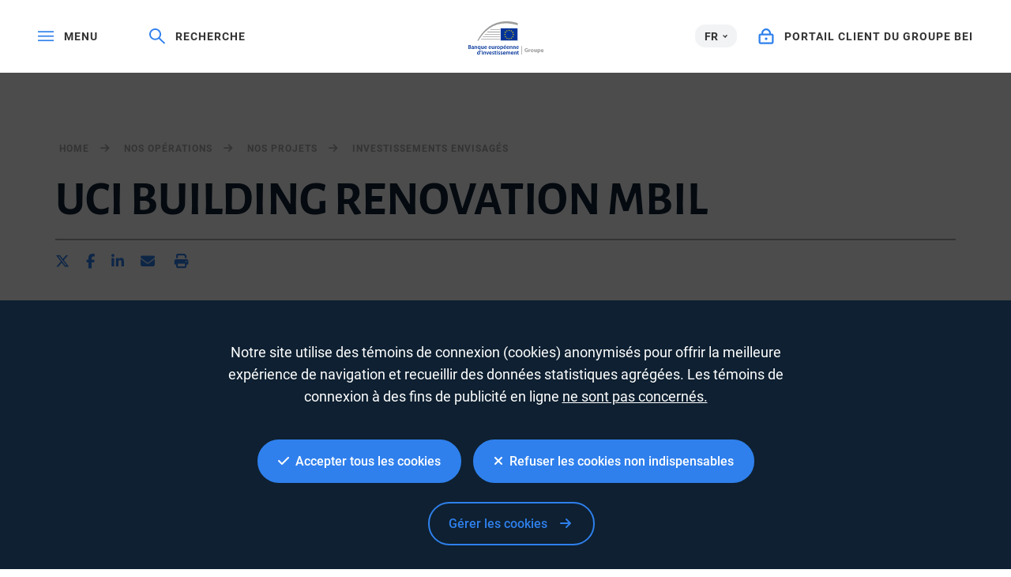

--- FILE ---
content_type: text/html;charset=UTF-8
request_url: https://www.eib.org/fr/projects/pipelines/all/20210137?language=fr&defaultLanguage=fr
body_size: 105378
content:
<!DOCTYPE html>
<html lang="fr">
<head>
<meta name="google-site-verification" content="ej7DCzns06I5qrf4Xn5aafoQeDdFowTaWUwsWxCRIxc" />
<meta content="text/html; charset=utf-8" http-equiv="Content-Type"/>
<meta content="IE=9,10,11,edge" http-equiv="X-UA-Compatible"/>
<meta content="width=device-width, initial-scale=1.0" name="viewport"/>
<meta content="350888674962511" property="fb:pages"/>
<link rel="shortcut icon" href="/img/icons/favicons/favicon-32x32.png?v=0.1" sizes="32x32">
<link rel="shortcut icon" href="/img/icons/favicons/favicon-16x16.png?v=0.1" sizes="16x16">
<link rel="shortcut icon" href="/img/icons/favicons/android-chrome-192x192.png?v=0.1" sizes="192x192">
<link rel="shortcut icon" href="/img/icons/favicons/android-chrome-512x512.png?v=0.1" sizes="512x512">
<link rel="apple-touch-icon" href="/img/icons/favicons/apple-touch-icon.png?v=0.1">
<link rel="canonical" href="https://www.eib.org/fr/projects/pipelines/all/20210137" />
<title lang="fr">UCI BUILDING RENOVATION MBIL</title>
<meta name="description" content="Multi-beneficiary intermediated loan (MBIL) to UCI for the financing of building renovation undertaken by individuals and homeowner associations in Spain and Portugal."></meta>
<script type="application/ld+json">
{
"@context": "https://schema.org",
"@type": "Article",
"mainEntityOfPage": {
"@type": "WebPage",
"@id": "https://www.eib.org/fr/projects/pipelines/all/20210137"
},
"headline": "UCI BUILDING RENOVATION MBIL",
"image": [
"https://www."
],
"datePublished": "",
"dateModified": "2021-05-7 12:00",
"author": {
"@type": "Person",
"name": "EIB"
},
"publisher": {
"@type": "Organization",
"name": "European Investment Bank",
"logo": {
"@type": "ImageObject",
"url": "https://www.eib.org/img/logos/logo23/eib-logo-hori-en.png"
}
},
"description": "Multi-beneficiary intermediated loan (MBIL) to UCI for the financing of building renovation undertaken by individuals and homeowner associations in Spain and Portugal."
}
</script>
<script>
window.dataLayer = window.dataLayer || [];
dataLayer.push ({
"content_title" : "UCI BUILDING RENOVATION MBIL",
"content_title_en": ""
})
</script>
<style>
menu.eib-mega-menu{display:none}img.lozad {width:100%;height:100%;object-fit:cover;object-position:center;will-change:filter;display:block;}
</style>
<link rel="stylesheet" href="https://tech.eib.org/_tools/mix/css/eib-font.css">
<link rel="stylesheet" href="https://tech.eib.org/_tools/mix/css/main/app.css">
<link rel="stylesheet" href="https://tech.eib.org/_tools/mix/font/fontawesome-pro/css/all.min.css"/>
<link rel="stylesheet" href="https://tech.eib.org/_tools/front/css/framework/bootstrap.min.css">
<link rel="stylesheet" href="https://tech.eib.org/_tools/front/css/framework/jquery-ui.min.css">
<link rel="stylesheet" href="https://tech.eib.org/_tools/front/css/framework/swiper-bundle.min.css">
<link rel="stylesheet" href="https://tech.eib.org/_tools/front/css/framework/flag-icon.min.css">
<link rel="stylesheet" href="https://tech.eib.org/_tools/front/css/framework/doddy.min.css?v=1.1">
<link rel="stylesheet" href="https://tech.eib.org/_tools/front/css/framework/layout.min.css?v=1.4">
<link rel="stylesheet" href="https://tech.eib.org/_tools/front/css/old-page/style.min.css?v=1.5">
<link rel="stylesheet" href="https://tech.eib.org/_tools/front/css/framework/typo-eib.min.css">
<link rel="stylesheet" href="https://tech.eib.org/_tools/front/css/generic/menu/menu.css?v=1.2">
<link rel="stylesheet" href="https://tech.eib.org/_tools/front/css/framework/slick.min.css">
<link rel="stylesheet" href="https://tech.eib.org/_tools/front/css/framework/modules/modules.min.css?v=1">
<link rel="stylesheet" href="https://tech.eib.org/_tools/front/css/framework/jquery.fancybox.min.css">
<link href="https://tech.eib.org/_tools/front/css/framework/rl/menu-rl-cascade.css?v=1.6" rel="stylesheet" type="text/css"/>
<link href="https://tech.eib.org/_tools/front/css/framework/rl/header.css?v=1" media="screen" rel="stylesheet" type="text/css"/>
<link href="https://tech.eib.org/_tools/front/css/framework/rl/primer/primer.css" rel="stylesheet" type="text/css"/>
<link rel="stylesheet" href="https://tech.eib.org/_tools/front/css/framework/rl/footer.css?v=0.6">
<link rel="stylesheet" href="https://tech.eib.org/_tools/front/css/old-page/bootstrap_rl.css?v=1.3">
<link rel="stylesheet" href="https://tech.eib.org/_tools/front/css/framework/rl/eib-styles_cascade.css?v=1.20">
<link rel="stylesheet" href="https://tech.eib.org/_tools/front/css/framework/flipdown/flipdown.min.css">
<link href="https://tech.eib.org/_tools/front/css/fm/all-style.css?v=2.66" media="screen" rel="stylesheet" type="text/css"/>
<link href="https://tech.eib.org/_tools/mix/css/gallery/thumbnail-gallery.css?v=1.3" media="screen" rel="stylesheet"type="text/css" />
<link href="https://tech.eib.org/_tools/front/css/fm/component/mosaic.css" media="screen" rel="stylesheet" type="text/css"/>
<link rel="stylesheet" media="print" href="https://tech.eib.org/_tools/front/css/generic/print.css?version=1.1"/>
<link rel="stylesheet" href="//tech.eib.org/_tools/front/css/framework/page/eib-styles_list.css">
<script charset="UTF-8" src="https://tech.eib.org/_tools/front/js/include-google.js" type="text/javascript"></script>
<style>
.alert-language {
display: none;
}
</style>
</head>
<body class="pipeline-body">
<header>
<!-- start menu -->
<menu class="eib-mega-menu eib-mega-menu--v2 eib-mega-menu--light menu-light">
<a class="eib-mega-menu__search eib-mega-menu__icon-link">
<svg width="20" height="20" viewbox="0 0 20 20" fill="inherit" xmlns="http://www.w3.org/2000/svg">
<path d="M19.9399 18.1499L13.4474 11.8017C14.4549 10.5282 14.9999 8.97107 14.9999 7.3333C14.9999 5.37287 14.2174 3.53465 12.8024 2.14866C11.3874 0.762663 9.50246 0 7.49997 0C5.49748 0 3.61248 0.765108 2.19749 2.14866C0.779996 3.53221 0 5.37287 0 7.3333C0 9.29129 0.782496 11.1344 2.19749 12.5179C3.61248 13.9039 5.49498 14.6666 7.49997 14.6666C9.17496 14.6666 10.765 14.1337 12.0674 13.1511L18.5599 19.4968C18.579 19.5154 18.6016 19.5302 18.6264 19.5403C18.6513 19.5504 18.678 19.5556 18.7049 19.5556C18.7318 19.5556 18.7585 19.5504 18.7834 19.5403C18.8083 19.5302 18.8309 19.5154 18.8499 19.4968L19.9399 18.4335C19.959 18.4149 19.9741 18.3928 19.9844 18.3684C19.9947 18.3441 20 18.318 20 18.2917C20 18.2654 19.9947 18.2393 19.9844 18.215C19.9741 18.1906 19.959 18.1685 19.9399 18.1499ZM11.46 11.2053C10.4 12.2393 8.99496 12.8088 7.49997 12.8088C6.00497 12.8088 4.59998 12.2393 3.53998 11.2053C2.48249 10.1688 1.89999 8.79507 1.89999 7.3333C1.89999 5.87153 2.48249 4.49531 3.53998 3.46132C4.59998 2.42732 6.00497 1.85777 7.49997 1.85777C8.99496 1.85777 10.4025 2.42488 11.46 3.46132C12.5174 4.49776 13.0999 5.87153 13.0999 7.3333C13.0999 8.79507 12.5174 10.1713 11.46 11.2053Z" fill="inherit"></path>
</svg> <span>Recherche</span> </a>
<span class="eib-mega-menu__languages eib-select"> <span class="eib-select__label">FR</span>
<ul class="eib-select__dropdown">
<li class="eib-select__option"><a class="eib-select__link" href="?lang=en">EN</a></li>
<li class="eib-select__option"><a class="eib-select__link" href="?lang=de">DE</a></li>
</ul> </span>
<a class="eib-mega-menu__toggle eib-mega-menu__icon-link">
<svg width="24" height="16" viewbox="0 0 24 16" fill="#fff" xmlns="http://www.w3.org/2000/svg">
<rect width="24" height="2" fill="inherit"></rect>
<rect y="6.64648" width="24" height="2" fill="inherit"></rect>
<rect y="13.2939" width="24" height="2" fill="inherit"></rect>
</svg> <span>menu</span> </a> <!-- start logo -->
<a href="/fr/index.htm" class="eib-mega-menu__logo-horizontal default-eib" title="Groupe Banque européenne d’investissement">
<svg xmlns="http://www.w3.org/2000/svg" viewbox="0 0 550 211.1">
<defs>
<style>.cls-1 {fill: none;}.cls-1,.cls-2,.cls-3,.cls-4 {stroke-width: 0px;}.cls-2 {fill: #9d9d9c;}.cls-3 {fill: #ffde00;}.cls-4 {fill: #039;}</style>
</defs>
<g xmlns="http://www.w3.org/2000/svg" id="Base">
<rect id="svg_1" fill="#039" stroke-width="0px" height="80.24" width="109.24" y="43.16" x="243.54" class="cls-4 flagbackground-color" />
<polygon id="svg_2" fill="#ffde00" stroke-width="0px" points="299.1099853515625,55.209999084472656 303.2900085449219,55.209999084472656 299.91998291015625,57.84000015258789 301.22998046875,62.0099983215332 297.8699951171875,59.439998626708984 294.5099792480469,62.0099983215332 295.8399963378906,57.84000015258789 292.44000244140625,55.209999084472656 296.6099853515625,55.209999084472656 297.8699951171875,51.150001525878906 299.1099853515625,55.209999084472656 " class="cls-3 star-color" />
<polygon id="svg_3" fill="#ffde00" stroke-width="0px" points="299.25,108.8499984741211 303.44000244140625,108.8499984741211 300.07000732421875,111.38999938964844 301.3800048828125,115.38999938964844 298.02001953125,112.91999816894531 294.6600036621094,115.38999938964844 295.9900207519531,111.38999938964844 292.58001708984375,108.8499984741211 296.7599792480469,108.8499984741211 298.02001953125,104.94000244140625 299.25,108.8499984741211 " class="cls-3 star-color" />
<polygon id="svg_4" fill="#ffde00" stroke-width="0px" points="312.5199890136719,105.30000305175781 316.71002197265625,105.30000305175781 313.3399963378906,107.83000183105469 314.6499938964844,111.83999633789062 311.2900085449219,109.36000061035156 307.92999267578125,111.83999633789062 309.260009765625,107.83000183105469 305.8500061035156,105.30000305175781 310.0299987792969,105.30000305175781 311.2900085449219,101.38999938964844 312.5199890136719,105.30000305175781 " class="cls-3 star-color" />
<polygon id="svg_5" fill="#ffde00" stroke-width="0px" points="312.5199890136719,58.790000915527344 316.71002197265625,58.790000915527344 313.3399963378906,61.31999969482422 314.6499938964844,65.33000183105469 311.2900085449219,62.86000061035156 307.92999267578125,65.33000183105469 309.260009765625,61.31999969482422 305.8500061035156,58.790000915527344 310.0299987792969,58.790000915527344 311.2900085449219,54.880001068115234 312.5199890136719,58.790000915527344 " class="cls-3 star-color" />
<polygon id="svg_6" fill="#ffde00" stroke-width="0px" points="322.3699951171875,68.63999938964844 326.55999755859375,68.63999938964844 323.17999267578125,71.16999816894531 324.489990234375,75.18000030517578 321.1400146484375,72.70999908447266 317.7799987792969,75.18000030517578 319.1099853515625,71.16999816894531 315.70001220703125,68.63999938964844 319.8699951171875,68.63999938964844 321.1400146484375,64.7300033569336 322.3699951171875,68.63999938964844 " class="cls-3 star-color" />
<polygon id="svg_7" fill="#ffde00" stroke-width="0px" points="322.3699951171875,95.58000183105469 326.55999755859375,95.58000183105469 323.17999267578125,98.12000274658203 324.489990234375,102.12999725341797 321.1400146484375,99.6500015258789 317.7799987792969,102.12999725341797 319.1099853515625,98.12000274658203 315.70001220703125,95.58000183105469 319.8699951171875,95.58000183105469 321.1400146484375,91.66999816894531 322.3699951171875,95.58000183105469 " class="cls-3 star-color" />
<polygon id="svg_8" fill="#ffde00" stroke-width="0px" points="326.05999755859375,81.91000366210938 330.25,81.91000366210938 326.8800048828125,84.44000244140625 328.19000244140625,88.44999694824219 324.83001708984375,85.97000122070312 321.4700012207031,88.44999694824219 322.79998779296875,84.44000244140625 319.3900146484375,81.91000366210938 323.55999755859375,81.91000366210938 324.83001708984375,78 326.05999755859375,81.91000366210938 " class="cls-3 star-color" />
<polygon id="svg_9" fill="#ffde00" stroke-width="0px" points="285.58001708984375,58.81999969482422 289.7599792480469,58.81999969482422 286.3900146484375,61.36000061035156 287.70001220703125,65.37000274658203 284.3399963378906,62.88999938964844 280.97998046875,65.37000274658203 282.30999755859375,61.36000061035156 278.9100036621094,58.81999969482422 283.08001708984375,58.81999969482422 284.3399963378906,54.90999984741211 285.58001708984375,58.81999969482422 " class="cls-3 star-color" />
<polygon id="svg_10" fill="#ffde00" stroke-width="0px" points="276,68.66999816894531 280.19000244140625,68.66999816894531 276.82000732421875,71.19999694824219 278.1199951171875,75.20999908447266 274.7699890136719,72.73999786376953 271.4100036621094,75.20999908447266 272.72998046875,71.19999694824219 269.33001708984375,68.66999816894531 273.5099792480469,68.66999816894531 274.7699890136719,64.76000213623047 276,68.66999816894531 " class="cls-3 star-color" />
<polygon id="svg_11" fill="#ffde00" stroke-width="0px" points="272.4499816894531,81.94000244140625 276.6300048828125,81.94000244140625 273.260009765625,84.47000122070312 274.57000732421875,88.4800033569336 271.21002197265625,86.01000213623047 267.8500061035156,88.4800033569336 269.17999267578125,84.47000122070312 265.7799987792969,81.94000244140625 269.95001220703125,81.94000244140625 271.21002197265625,78.02999877929688 272.4499816894531,81.94000244140625 " class="cls-3 star-color" />
<polygon id="svg_12" fill="#ffde00" stroke-width="0px" points="276,95.62000274658203 280.19000244140625,95.62000274658203 276.82000732421875,98.1500015258789 278.1199951171875,102.16000366210938 274.7699890136719,99.69000244140625 271.4100036621094,102.16000366210938 272.72998046875,98.1500015258789 269.33001708984375,95.62000274658203 273.5099792480469,95.62000274658203 274.7699890136719,91.70999908447266 276,95.62000274658203 " class="cls-3 star-color" />
<polygon id="svg_13" fill="#ffde00" stroke-width="0px" points="285.7200012207031,105.33000183105469 289.8999938964844,105.33000183105469 286.5299987792969,107.86000061035156 287.83001708984375,111.87000274658203 284.4800109863281,109.4000015258789 281.1199951171875,111.87000274658203 282.4499816894531,107.86000061035156 279.04998779296875,105.33000183105469 283.2200012207031,105.33000183105469 284.4800109863281,101.41999816894531 285.7200012207031,105.33000183105469 " class="cls-3 star-color" />
<rect id="svg_14" stroke-width="0px" fill="none" height="85.98" width="114.98" y="40.29" x="240.67" class="cls-1" />
<path id="svg_15" fill="#9d9d9c" stroke-width="0px" d="m352.8,11.36l0,13.97c-26.39,-8.33 -51.73,-12.53 -75.68,-12.53c-38.96,0 -74.42,11.08 -105.37,32.92c-26,18.35 -48.96,44.41 -68.48,77.67l-7.17,0c41.28,-79.75 106.42,-123.39 185.28,-123.39c23.12,0 47.02,3.81 71.42,11.36z" class="cls-2 lines-color" />
<path id="svg_16" fill="#9d9d9c" stroke-width="0px" d="m240.67,50.83l0,3.89l-65.17,0c0.57,-0.42 1.15,-0.83 1.73,-1.24c0.76,-0.54 1.52,-1.07 2.29,-1.58c0.02,-0.02 0.03,-0.03 0.05,-0.03c0.61,-0.36 1.21,-0.7 1.82,-1.04l59.28,0z" class="cls-2 lines-color" />
<polygon id="svg_17" fill="#9d9d9c" stroke-width="0px" points="161.3300018310547,66.06999969482422 240.6699981689453,66.06999969482422 240.6699981689453,69.95999908447266 157.0500030517578,69.95999908447266 161.3300018310547,66.06999969482422 " class="cls-2 lines-color" />
<polygon id="svg_18" fill="#9d9d9c" stroke-width="0px" points="145.58999633789062,81.5199966430664 240.6699981689453,81.5199966430664 240.6699981689453,85.41999816894531 142.05999755859375,85.41999816894531 145.58999633789062,81.5199966430664 " class="cls-2 lines-color" />
<polygon id="svg_19" fill="#9d9d9c" stroke-width="0px" points="132.7899932861328,96.63999938964844 240.6699981689453,96.63999938964844 240.6699981689453,100.52999877929688 129.79998779296875,100.52999877929688 132.7899932861328,96.63999938964844 " class="cls-2 lines-color" />
<path id="svg_20" fill="#9d9d9c" stroke-width="0px" d="m240.67,111.84l0,3.89l-121.49,0c0.85,-1.31 1.71,-2.61 2.58,-3.89l118.91,0z" class="cls-2 lines-color" />
<rect id="svg_21" fill="#9d9d9c" stroke-width="0px" height="53.31" width="3.71" y="157.42" x="375.75" class="cls-2" />
</g>
<g id="FR">
<path class="cls-2 logotext-color" d="m39.43,150.95c1.43-.29,4.04-.55,6.61-.55,3.31,0,5.4.44,7.05,1.58,1.54.92,2.57,2.54,2.57,4.67,0,2.28-1.43,4.33-4.12,5.33v.11c2.61.66,5,2.72,5,6.1,0,2.2-.96,3.93-2.35,5.11-1.76,1.54-4.67,2.31-9.22,2.31-2.5,0-4.37-.18-5.55-.33v-24.32Zm4.48,9.77h2.31c3.16,0,4.89-1.47,4.89-3.56,0-2.35-1.76-3.42-4.63-3.42-1.32,0-2.09.07-2.57.18v6.8Zm0,11.35c.59.11,1.36.11,2.39.11,2.9,0,5.51-1.07,5.51-4.15,0-2.87-2.54-4.04-5.66-4.04h-2.24v8.08Z" />
<path class="cls-2 logotext-color" d="m74.3,171.04c0,1.62.07,3.2.29,4.3h-4.08l-.33-1.98h-.11c-1.07,1.4-2.94,2.39-5.29,2.39-3.6,0-5.62-2.61-5.62-5.33,0-4.48,4-6.8,10.62-6.76v-.29c0-1.18-.48-3.12-3.64-3.12-1.76,0-3.6.55-4.81,1.32l-.88-2.94c1.32-.81,3.64-1.58,6.47-1.58,5.73,0,7.39,3.64,7.39,7.57v6.43Zm-4.41-4.45c-3.2-.04-6.25.62-6.25,3.34,0,1.76,1.14,2.57,2.57,2.57,1.84,0,3.12-1.18,3.56-2.46.11-.33.11-.66.11-.99v-2.46Z" />
<path class="cls-2 logotext-color" d="m79.07,162.78c0-2.06-.07-3.78-.15-5.33h3.93l.22,2.68h.11c.81-1.4,2.76-3.09,5.73-3.09,3.12,0,6.36,2.02,6.36,7.68v10.62h-4.52v-10.1c0-2.57-.96-4.52-3.42-4.52-1.8,0-3.05,1.29-3.53,2.65-.15.37-.22.92-.22,1.43v10.55h-4.52v-12.57Z" />
<path class="cls-2 logotext-color" d="m112.07,172.88h-.07c-1.07,1.73-2.94,2.87-5.55,2.87-4.04,0-7.5-3.49-7.5-9.08,0-6.54,4.19-9.63,8.01-9.63,2.5,0,4.26,1.1,5.22,2.76l.07.04.11-2.39h4.37c-.07,1.62-.15,3.31-.15,5.18v19.99h-4.52v-9.74Zm0-8.05c0-.37-.04-.77-.11-1.1-.4-1.69-1.84-3.12-3.86-3.12-2.94,0-4.56,2.46-4.56,5.84s1.58,5.73,4.45,5.73c1.84,0,3.34-1.18,3.86-2.98.15-.4.22-.96.22-1.4v-2.98Z" />
<path class="cls-2 logotext-color" d="m137.46,169.98c0,2.13.07,3.9.15,5.37h-3.93l-.22-2.68h-.11c-.77,1.25-2.54,3.09-5.77,3.09s-6.21-1.95-6.21-7.79v-10.51h4.52v9.74c0,2.98.96,4.89,3.34,4.89,1.84,0,3.01-1.25,3.45-2.42.18-.37.26-.88.26-1.4v-10.8h4.52v12.53Z" />
<path class="cls-2 logotext-color" d="m145.54,167.66c.11,3.23,2.65,4.63,5.51,4.63,2.09,0,3.56-.33,4.96-.81l.66,3.09c-1.54.66-3.67,1.14-6.25,1.14-5.81,0-9.22-3.56-9.22-9.04,0-4.96,3.01-9.63,8.74-9.63s7.72,4.78,7.72,8.71c0,.84-.07,1.51-.15,1.91h-11.98Zm7.86-3.16c.04-1.65-.7-4.37-3.71-4.37-2.79,0-3.97,2.54-4.15,4.37h7.86Z" />
<path class="cls-2 logotext-color" d="m172.11,167.66c.11,3.23,2.65,4.63,5.51,4.63,2.09,0,3.56-.33,4.96-.81l.66,3.09c-1.54.66-3.67,1.14-6.25,1.14-5.81,0-9.22-3.56-9.22-9.04,0-4.96,3.01-9.63,8.74-9.63s7.72,4.78,7.72,8.71c0,.84-.07,1.51-.15,1.91h-11.98Zm7.86-3.16c.04-1.65-.7-4.37-3.71-4.37-2.79,0-3.97,2.54-4.15,4.37h7.86Z" />
<path class="cls-2 logotext-color" d="m203.89,169.98c0,2.13.07,3.9.15,5.37h-3.93l-.22-2.68h-.11c-.77,1.25-2.54,3.09-5.77,3.09s-6.21-1.95-6.21-7.79v-10.51h4.52v9.74c0,2.98.96,4.89,3.34,4.89,1.84,0,3.01-1.25,3.45-2.42.18-.37.26-.88.26-1.4v-10.8h4.52v12.53Z" />
<path class="cls-2 logotext-color" d="m208.78,163.22c0-2.42-.04-4.19-.15-5.77h3.89l.18,3.38h.11c.88-2.5,2.98-3.79,4.92-3.79.44,0,.7.04,1.07.11v4.23c-.4-.07-.81-.11-1.36-.11-2.13,0-3.64,1.36-4.04,3.42-.07.4-.11.88-.11,1.36v9.3h-4.52v-12.13Z" />
<path class="cls-2 logotext-color" d="m229.36,175.75c-5.03,0-8.97-3.45-8.97-9.22s3.86-9.48,9.26-9.48,8.89,3.75,8.89,9.19c0,6.58-4.63,9.52-9.15,9.52h-.04Zm.15-3.27c2.57,0,4.37-2.5,4.37-6.14,0-2.79-1.25-6.03-4.34-6.03s-4.48,3.12-4.48,6.1c0,3.45,1.73,6.06,4.41,6.06h.04Z" />
<path class="cls-2 logotext-color" d="m242.26,163.4c0-2.35-.07-4.26-.15-5.95h3.97l.22,2.76h.07c1.32-2.02,3.42-3.16,6.14-3.16,4.12,0,7.53,3.53,7.53,9.11,0,6.47-4.08,9.59-8.16,9.59-2.24,0-4.12-.96-5.03-2.39h-.07v9.26h-4.52v-19.22Zm4.52,4.45c0,.44.04.85.11,1.25.48,1.84,2.06,3.16,4,3.16,2.87,0,4.56-2.39,4.56-5.92,0-3.16-1.54-5.73-4.45-5.73-1.87,0-3.6,1.36-4.08,3.34-.07.37-.15.77-.15,1.14v2.76Z" />
<path class="cls-2 logotext-color" d="m266.95,167.66c.11,3.23,2.65,4.63,5.51,4.63,2.09,0,3.56-.33,4.96-.81l.66,3.09c-1.54.66-3.67,1.14-6.25,1.14-5.81,0-9.22-3.56-9.22-9.04,0-4.96,3.01-9.63,8.74-9.63s7.72,4.78,7.72,8.71c0,.84-.07,1.51-.15,1.91h-11.98Zm7.86-3.16c.04-1.65-.7-4.37-3.71-4.37-2.79,0-3.97,2.54-4.15,4.37h7.86Zm2.02-14.81l-4.48,5.44h-3.12l3.2-5.44h4.41Z" />
<path class="cls-2 logotext-color" d="m285.91,167.66c.11,3.23,2.65,4.63,5.51,4.63,2.09,0,3.56-.33,4.96-.81l.66,3.09c-1.54.66-3.67,1.14-6.25,1.14-5.81,0-9.22-3.56-9.22-9.04,0-4.96,3.01-9.63,8.74-9.63s7.72,4.78,7.72,8.71c0,.84-.07,1.51-.15,1.91h-11.98Zm7.86-3.16c.04-1.65-.7-4.37-3.71-4.37-2.79,0-3.97,2.54-4.15,4.37h7.86Z" />
<path class="cls-2 logotext-color" d="m301.67,162.78c0-2.06-.07-3.78-.15-5.33h3.93l.22,2.68h.11c.81-1.4,2.76-3.09,5.73-3.09,3.12,0,6.36,2.02,6.36,7.68v10.62h-4.52v-10.1c0-2.57-.96-4.52-3.42-4.52-1.8,0-3.05,1.29-3.53,2.65-.15.37-.22.92-.22,1.43v10.55h-4.52v-12.57Z" />
<path class="cls-2 logotext-color" d="m322.69,162.78c0-2.06-.07-3.78-.15-5.33h3.93l.22,2.68h.11c.81-1.4,2.76-3.09,5.73-3.09,3.12,0,6.36,2.02,6.36,7.68v10.62h-4.52v-10.1c0-2.57-.96-4.52-3.42-4.52-1.8,0-3.05,1.29-3.53,2.65-.15.37-.22.92-.22,1.43v10.55h-4.52v-12.57Z" />
<path class="cls-2 logotext-color" d="m346.9,167.66c.11,3.23,2.65,4.63,5.51,4.63,2.09,0,3.56-.33,4.96-.81l.66,3.09c-1.54.66-3.67,1.14-6.25,1.14-5.81,0-9.22-3.56-9.22-9.04,0-4.96,3.01-9.63,8.74-9.63s7.72,4.78,7.72,8.71c0,.84-.07,1.51-.15,1.91h-11.98Zm7.86-3.16c.04-1.65-.7-4.37-3.71-4.37-2.79,0-3.97,2.54-4.15,4.37h7.86Z" />
<path class="cls-2 logotext-color" d="m112.58,184.65v21.09c0,1.84.07,3.82.15,5.03h-4.01l-.22-2.83h-.07c-1.07,1.98-3.23,3.23-5.81,3.23-4.3,0-7.68-3.64-7.68-9.15-.04-5.99,3.71-9.55,8.01-9.55,2.46,0,4.23.99,5.03,2.31h.07v-10.14h4.52Zm-4.52,15.69c0-.37-.04-.85-.11-1.21-.4-1.73-1.84-3.16-3.89-3.16-2.9,0-4.52,2.57-4.52,5.88s1.62,5.7,4.48,5.7c1.84,0,3.45-1.25,3.9-3.2.11-.4.15-.85.15-1.32v-2.68Z" />
<path class="cls-2 logotext-color" d="m123.02,185.31c-.99,3.38-2.61,7.13-3.97,9.41l-2.79.29c.96-2.72,1.95-6.36,2.39-9.33l4.37-.37Z" />
<path class="cls-2 logotext-color" d="m126.84,190.31c-1.51,0-2.5-1.1-2.5-2.42,0-1.4,1.03-2.46,2.54-2.46s2.5,1.07,2.54,2.46c0,1.32-.99,2.42-2.54,2.42h-.04Zm-2.24,20.47v-17.89h4.52v17.89h-4.52Z" />
<path class="cls-2 logotext-color" d="m134.01,198.21c0-2.06-.07-3.78-.15-5.33h3.93l.22,2.68h.11c.81-1.4,2.76-3.09,5.73-3.09,3.12,0,6.36,2.02,6.36,7.68v10.62h-4.52v-10.1c0-2.57-.96-4.52-3.42-4.52-1.8,0-3.05,1.29-3.53,2.65-.15.37-.22.92-.22,1.43v10.54h-4.52v-12.57Z" />
<path class="cls-2 logotext-color" d="m157.3,192.88l2.9,9.08c.51,1.58.88,3.01,1.21,4.48h.11c.33-1.47.73-2.87,1.21-4.48l2.87-9.08h4.74l-6.83,17.89h-4.45l-6.65-17.89h4.89Z" />
<path class="cls-2 logotext-color" d="m175.82,203.09c.11,3.23,2.65,4.63,5.51,4.63,2.09,0,3.56-.33,4.96-.81l.66,3.09c-1.54.66-3.67,1.14-6.25,1.14-5.81,0-9.22-3.56-9.22-9.04,0-4.96,3.01-9.63,8.74-9.63s7.72,4.78,7.72,8.71c0,.84-.07,1.51-.15,1.91h-11.98Zm7.86-3.16c.04-1.65-.7-4.37-3.71-4.37-2.79,0-3.97,2.54-4.15,4.37h7.86Z" />
<path class="cls-2 logotext-color" d="m191.4,206.58c.99.62,2.94,1.32,4.56,1.32,1.98,0,2.87-.84,2.87-2.02s-.73-1.8-2.94-2.61c-3.49-1.18-4.92-3.09-4.92-5.22,0-3.16,2.61-5.58,6.76-5.58,1.98,0,3.71.48,4.78,1.07l-.92,3.16c-.74-.44-2.21-1.03-3.78-1.03s-2.5.81-2.5,1.91.84,1.65,3.12,2.5c3.27,1.14,4.74,2.79,4.78,5.44,0,3.27-2.54,5.62-7.27,5.62-2.17,0-4.12-.51-5.44-1.25l.92-3.31Z" />
<path class="cls-2 logotext-color" d="m212.09,188.29v4.59h4.3v3.38h-4.3v7.86c0,2.21.59,3.31,2.31,3.31.81,0,1.25-.04,1.76-.18l.07,3.42c-.66.26-1.87.48-3.27.48-1.69,0-3.05-.55-3.9-1.47-.99-1.03-1.43-2.68-1.43-5.03v-8.38h-2.54v-3.38h2.54v-3.34l4.45-1.25Z" />
<path class="cls-2 logotext-color" d="m222.05,190.31c-1.51,0-2.5-1.1-2.5-2.42,0-1.4,1.03-2.46,2.54-2.46s2.5,1.07,2.54,2.46c0,1.32-.99,2.42-2.54,2.42h-.04Zm-2.24,20.47v-17.89h4.52v17.89h-4.52Z" />
<path class="cls-2 logotext-color" d="m229.03,206.58c.99.62,2.94,1.32,4.56,1.32,1.98,0,2.87-.84,2.87-2.02s-.73-1.8-2.94-2.61c-3.49-1.18-4.92-3.09-4.92-5.22,0-3.16,2.61-5.58,6.76-5.58,1.98,0,3.71.48,4.78,1.07l-.92,3.16c-.73-.44-2.2-1.03-3.78-1.03s-2.5.81-2.5,1.91.85,1.65,3.12,2.5c3.27,1.14,4.74,2.79,4.78,5.44,0,3.27-2.54,5.62-7.28,5.62-2.17,0-4.12-.51-5.44-1.25l.92-3.31Z" />
<path class="cls-2 logotext-color" d="m244.35,206.58c.99.62,2.94,1.32,4.56,1.32,1.98,0,2.87-.84,2.87-2.02s-.73-1.8-2.94-2.61c-3.49-1.18-4.92-3.09-4.92-5.22,0-3.16,2.61-5.58,6.76-5.58,1.98,0,3.71.48,4.78,1.07l-.92,3.16c-.73-.44-2.2-1.03-3.78-1.03s-2.5.81-2.5,1.91.85,1.65,3.12,2.5c3.27,1.14,4.74,2.79,4.78,5.44,0,3.27-2.54,5.62-7.28,5.62-2.17,0-4.12-.51-5.44-1.25l.92-3.31Z" />
<path class="cls-2 logotext-color" d="m263.05,203.09c.11,3.23,2.65,4.63,5.51,4.63,2.09,0,3.56-.33,4.96-.81l.66,3.09c-1.54.66-3.67,1.14-6.25,1.14-5.81,0-9.22-3.56-9.22-9.04,0-4.96,3.01-9.63,8.74-9.63s7.72,4.78,7.72,8.71c0,.84-.07,1.51-.15,1.91h-11.98Zm7.86-3.16c.04-1.65-.7-4.37-3.71-4.37-2.79,0-3.97,2.54-4.15,4.37h7.86Z" />
<path class="cls-2 logotext-color" d="m278.82,198.21c0-2.06-.07-3.78-.15-5.33h3.86l.22,2.65h.11c.85-1.4,2.46-3.05,5.51-3.05,2.35,0,4.19,1.32,4.96,3.31h.07c.62-.99,1.36-1.73,2.17-2.24,1.03-.7,2.17-1.07,3.67-1.07,2.94,0,5.95,2.02,5.95,7.75v10.54h-4.41v-9.88c0-2.98-1.03-4.74-3.2-4.74-1.54,0-2.68,1.1-3.16,2.39-.15.4-.22.99-.22,1.51v10.73h-4.41v-10.36c0-2.5-.99-4.26-3.09-4.26-1.69,0-2.83,1.32-3.27,2.54-.15.48-.22.99-.22,1.51v10.58h-4.41v-12.57Z" />
<path class="cls-2 logotext-color" d="m313.17,203.09c.11,3.23,2.65,4.63,5.51,4.63,2.09,0,3.56-.33,4.96-.81l.66,3.09c-1.54.66-3.67,1.14-6.25,1.14-5.81,0-9.22-3.56-9.22-9.04,0-4.96,3.01-9.63,8.74-9.63s7.72,4.78,7.72,8.71c0,.84-.07,1.51-.15,1.91h-11.98Zm7.86-3.16c.04-1.65-.7-4.37-3.71-4.37-2.79,0-3.97,2.54-4.15,4.37h7.86Z" />
<path class="cls-2 logotext-color" d="m328.94,198.21c0-2.06-.07-3.78-.15-5.33h3.93l.22,2.68h.11c.81-1.4,2.76-3.09,5.73-3.09,3.12,0,6.36,2.02,6.36,7.68v10.62h-4.52v-10.1c0-2.57-.96-4.52-3.42-4.52-1.8,0-3.05,1.29-3.53,2.65-.15.37-.22.92-.22,1.43v10.54h-4.52v-12.57Z" />
<path class="cls-2 logotext-color" d="m354.95,188.29v4.59h4.3v3.38h-4.3v7.86c0,2.21.59,3.31,2.31,3.31.81,0,1.25-.04,1.76-.18l.07,3.42c-.66.26-1.87.48-3.27.48-1.69,0-3.05-.55-3.9-1.47-.99-1.03-1.43-2.68-1.43-5.03v-8.38h-2.54v-3.38h2.54v-3.34l4.45-1.25Z" />
<path class="cls-2 lines-color" d="m417.49,194.23c-1.73.59-5,1.4-8.27,1.4-4.52,0-7.79-1.14-10.07-3.31-2.24-2.17-3.49-5.4-3.49-9.04.04-8.23,6.03-12.93,14.15-12.93,3.2,0,5.66.62,6.87,1.18l-1.18,4.52c-1.36-.62-3.01-1.07-5.73-1.07-4.67,0-8.23,2.65-8.23,8.01s3.23,8.12,7.83,8.12c1.25,0,2.28-.15,2.72-.33v-5.22h-3.82v-4.37h9.22v13.04Z" />
<path class="cls-2 lines-color" d="m421.68,183.31c0-2.65-.04-4.37-.15-5.92h4.78l.22,3.34h.15c.92-2.65,3.09-3.75,4.85-3.75.51,0,.77.04,1.18.11v5.25c-.44-.07-.88-.15-1.51-.15-2.06,0-3.45,1.07-3.82,2.83-.07.37-.11.77-.11,1.25v9.08h-5.58v-12.05Z" />
<path class="cls-2 lines-color" d="m443.62,195.77c-5.25,0-9.3-3.45-9.3-9.26s3.82-9.52,9.63-9.52c5.47,0,9.15,3.78,9.15,9.22,0,6.54-4.67,9.55-9.44,9.55h-.04Zm.15-4c2.2,0,3.56-2.17,3.56-5.4,0-2.65-1.03-5.36-3.56-5.36s-3.67,2.72-3.67,5.4c0,3.05,1.29,5.36,3.64,5.36h.04Z" />
<path class="cls-2 lines-color" d="m473.49,189.6c0,2.35.07,4.26.15,5.77h-4.85l-.26-2.54h-.11c-.7,1.1-2.39,2.94-5.62,2.94-3.67,0-6.32-2.28-6.32-7.83v-10.55h5.58v9.66c0,2.61.84,4.19,2.83,4.19,1.54,0,2.46-1.07,2.79-1.95.15-.33.22-.74.22-1.21v-10.69h5.58v12.2Z" />
<path class="cls-2 lines-color" d="m477.98,183.42c0-2.35-.07-4.34-.15-6.03h4.85l.26,2.5h.07c1.32-1.87,3.38-2.9,5.99-2.9,3.93,0,7.46,3.42,7.46,9.15,0,6.54-4.15,9.63-8.16,9.63-2.17,0-3.86-.88-4.67-2.06h-.07v8.93h-5.58v-19.22Zm5.58,4.23c0,.44.04.81.11,1.18.37,1.51,1.65,2.65,3.27,2.65,2.43,0,3.86-2.02,3.86-5.07,0-2.87-1.29-5.03-3.78-5.03-1.58,0-2.98,1.18-3.34,2.83-.07.29-.11.66-.11.99v2.46Z" />
<path class="cls-2 lines-color" d="m504.25,188.16c.18,2.31,2.46,3.42,5.07,3.42,1.91,0,3.45-.26,4.96-.77l.73,3.79c-1.84.77-4.08,1.14-6.5,1.14-6.1,0-9.59-3.53-9.59-9.15,0-4.56,2.87-9.59,9.08-9.59,5.81,0,8.01,4.52,8.01,8.96,0,.96-.11,1.8-.18,2.21h-11.57Zm6.58-3.82c0-1.36-.59-3.64-3.12-3.64-2.39,0-3.34,2.17-3.49,3.64h6.61Z" />
</g>
</svg></a> <!-- end logo -->
<a href="https://clientconnect.eib.org" target="_blank" class="eib-mega-menu__connect eib-mega-menu__icon-link">
<svg width="17" height="18" viewbox="0 0 17 18" fill="inherit" xmlns="http://www.w3.org/2000/svg">
<path fill-rule="evenodd" clip-rule="evenodd" d="M11.9937 5.82227V5.71289C11.9937 3.59009 10.3557 2 8.49365 2C6.63159 2 4.99365 3.59009 4.99365 5.71289V5.82227H11.9937ZM13.9937 5.71289C13.9937 2.55762 11.5312 0 8.49365 0C5.45605 0 2.99365 2.55762 2.99365 5.71289V5.8667H2C0.895386 5.8667 0 6.76221 0 7.8667V15.7385C0 16.843 0.895386 17.7385 2 17.7385H14.9983C16.1029 17.7385 16.9983 16.843 16.9983 15.7385V7.8667C16.9983 6.76221 16.1029 5.8667 14.9983 5.8667H13.9937V5.71289ZM14.9983 7.8667H2V15.7385H14.9983V7.8667ZM8.49805 13.2002C9.32642 13.2002 9.99805 12.5435 9.99805 11.7334C9.99805 10.9236 9.32642 10.2668 8.49805 10.2668C7.66968 10.2668 6.99805 10.9236 6.99805 11.7334C6.99805 12.5435 7.66968 13.2002 8.49805 13.2002Z" fill="inherit"></path>
</svg> <span>Portail client du Groupe BEI</span> </a>
<div class="eib-mega-menu__menu">
<div class="eib-mega-menu__menu-top">
<a class="eib-mega-menu__toggle eib-mega-menu__toggle--close eib-mega-menu__icon-link">
<svg width="19" height="20" viewbox="0 0 19 20" fill="inherit" xmlns="http://www.w3.org/2000/svg">
<line x1="0.707107" y1="1.29289" x2="17.7071" y2="18.2929" stroke="inherit" stroke-width="2" stroke-linejoin="round"></line>
<line x1="17.7071" y1="1.70711" x2="0.707106" y2="18.7071" stroke="inherit" stroke-width="2" stroke-linejoin="round"></line>
</svg> <span>Fermer</span> </a>
<a href="https://clientconnect.eib.org" target="_blank" class="eib-mega-menu__connect eib-mega-menu__connect--mobile eib-mega-menu__icon-link">
<svg width="17" height="18" viewbox="0 0 17 18" fill="inherit" xmlns="http://www.w3.org/2000/svg">
<path fill-rule="evenodd" clip-rule="evenodd" d="M11.9937 5.82227V5.71289C11.9937 3.59009 10.3557 2 8.49365 2C6.63159 2 4.99365 3.59009 4.99365 5.71289V5.82227H11.9937ZM13.9937 5.71289C13.9937 2.55762 11.5312 0 8.49365 0C5.45605 0 2.99365 2.55762 2.99365 5.71289V5.8667H2C0.895386 5.8667 0 6.76221 0 7.8667V15.7385C0 16.843 0.895386 17.7385 2 17.7385H14.9983C16.1029 17.7385 16.9983 16.843 16.9983 15.7385V7.8667C16.9983 6.76221 16.1029 5.8667 14.9983 5.8667H13.9937V5.71289ZM14.9983 7.8667H2V15.7385H14.9983V7.8667ZM8.49805 13.2002C9.32642 13.2002 9.99805 12.5435 9.99805 11.7334C9.99805 10.9236 9.32642 10.2668 8.49805 10.2668C7.66968 10.2668 6.99805 10.9236 6.99805 11.7334C6.99805 12.5435 7.66968 13.2002 8.49805 13.2002Z" fill="inherit"></path>
</svg> <span>Portail client du Groupe BEI</span> </a>
</div>
<div class="eib-mega-menu__first">
<div class="eib-mega-menu__container">
<form class="eib-mega-menu__search-form" action="">
<span class="eib-typography__secondary-label eib-mega-menu__search-label">Recherche</span>
<div class="eib-mega-menu__search-bar">
<input class="eib-mega-menu__search-input" type="text" placeholder="Recherche" data-keywords="["First","Second Sentence","Third Sentence"]" />
<a class="eib-mega-menu__search-button" href="https://www.eib.org/fr/search.htm">Recherche</a>
</div>
</form>
<ul class="eib-mega-menu__list">
<div>
<li class="eib-mega-menu__item eib-mega-menu__item--has-children eib-mega-menu__item--first"> Qui nous sommes
<svg width="11" height="17" viewbox="0 0 11 17" fill="none" xmlns="http://www.w3.org/2000/svg">
<path d="M0 14.8775L6.43425 8.42915L0 1.98085L1.98085 0L10.41 8.42915L1.98085 16.8583L0 14.8775Z"></path>
</svg> </li>
<div class="eib-mega-menu__second">
<div class="eib-mega-menu__container">
<span class="eib-mega-menu__back">back</span>
<ul class="eib-mega-menu__list">
<div>
<li class="eib-mega-menu__item eib-mega-menu__item--second"> <a class="eib-mega-menu__link" href="/fr/about/index"> Présentation générale </a> </li>
</div>
<div>
<li class="eib-mega-menu__item eib-mega-menu__item--second"> <a class="eib-mega-menu__link" href="/fr/projects/topics/global/index"> BEI Monde </a> </li>
</div>
<div>
<li class="eib-mega-menu__item eib-mega-menu__item--second"> <a class="eib-mega-menu__link" href="/fr/projects/topics/climate-action/index"> Banque du climat </a> </li>
</div>
<div>
<li class="eib-mega-menu__item eib-mega-menu__item--has-children eib-mega-menu__item--second"> Le Groupe BEI en bref
<svg width="11" height="17" viewbox="0 0 11 17" fill="none" xmlns="http://www.w3.org/2000/svg">
<path d="M0 14.8775L6.43425 8.42915L0 1.98085L1.98085 0L10.41 8.42915L1.98085 16.8583L0 14.8775Z"></path>
</svg> </li>
<div class="eib-mega-menu__third">
<div class="eib-mega-menu__container">
<span class="eib-mega-menu__back">back</span>
<ul class="eib-mega-menu__list">
<li class="eib-mega-menu__item eib-mega-menu__item--third"> <a class="eib-mega-menu__link" href="/fr/about/at-a-glance/index"> Présentation générale </a> </li>
<li class="eib-mega-menu__item eib-mega-menu__item--third"> <a class="eib-mega-menu__link" href="/fr/about/global-cooperation/index"> Ensemble pour relever les défis mondiaux </a> </li>
<li class="eib-mega-menu__item eib-mega-menu__item--third"> <a class="eib-mega-menu__link" href="/fr/about/partners/index"> Les partenaires de la BEI </a> </li>
<li class="eib-mega-menu__item eib-mega-menu__item--third"> <a class="eib-mega-menu__link" href="/fr/about/eu-family/index"> Un membre à part entière de la grande famille de l'UE </a> </li>
</ul>
</div>
</div>
</div>
<div>
<li class="eib-mega-menu__item eib-mega-menu__item--has-children eib-mega-menu__item--second"> <a class="eib-mega-menu__link" href="/fr/about/at-a-glance/eib-core-strategic-priorities"> Nos priorités </a> </li>
</div>
<div>
<li class="eib-mega-menu__item eib-mega-menu__item--has-children eib-mega-menu__item--second"> Nos résultats
<svg width="11" height="17" viewbox="0 0 11 17" fill="none" xmlns="http://www.w3.org/2000/svg">
<path d="M0 14.8775L6.43425 8.42915L0 1.98085L1.98085 0L10.41 8.42915L1.98085 16.8583L0 14.8775Z"></path>
</svg> </li>
<div class="eib-mega-menu__third">
<div class="eib-mega-menu__container">
<span class="eib-mega-menu__back">back</span>
<ul class="eib-mega-menu__list">
<li class="eib-mega-menu__item eib-mega-menu__item--third"> <a class="eib-mega-menu__link" href="/fr/about/key-figures/index"> Présentation générale </a> </li>
<li class="eib-mega-menu__item eib-mega-menu__item--third"> <a class="eib-mega-menu__link" href="/fr/about/key-figures/eib-impacts/index"> Incidence des opérations du Groupe BEI : stimuler le PIB et la création d’emplois </a> </li>
</ul>
</div>
</div>
</div>
<div>
<li class="eib-mega-menu__item eib-mega-menu__item--has-children eib-mega-menu__item--second"> Gouvernance et structure
<svg width="11" height="17" viewbox="0 0 11 17" fill="none" xmlns="http://www.w3.org/2000/svg">
<path d="M0 14.8775L6.43425 8.42915L0 1.98085L1.98085 0L10.41 8.42915L1.98085 16.8583L0 14.8775Z"></path>
</svg> </li>
<div class="eib-mega-menu__third">
<div class="eib-mega-menu__container">
<span class="eib-mega-menu__back">back</span>
<ul class="eib-mega-menu__list">
<li class="eib-mega-menu__item eib-mega-menu__item--third"> <a class="eib-mega-menu__link" href="/fr/about/governance-and-structure/index"> Présentation générale </a> </li>
<li class="eib-mega-menu__item eib-mega-menu__item--third"> <a class="eib-mega-menu__link" href="/fr/about/governance-and-structure/shareholders/index"> Actionnaires </a> </li>
<li class="eib-mega-menu__item eib-mega-menu__item--third"> <a class="eib-mega-menu__link" href="/fr/about/governance-and-structure/statutory-bodies/index"> Organes statutaires </a> </li>
<li class="eib-mega-menu__item eib-mega-menu__item--third"> <a class="eib-mega-menu__link" href="/fr/about/governance-and-structure/control-evaluation/index"> Contrôle et évaluation </a> </li>
<li class="eib-mega-menu__item eib-mega-menu__item--third"> <a class="eib-mega-menu__link" href="/fr/about/governance-and-structure/organisation/index"> Structure organisationnelle </a> </li>
</ul>
</div>
</div>
</div>
<div>
<li class="eib-mega-menu__item eib-mega-menu__item--has-children eib-mega-menu__item--second"> Responsabilité d’entreprise
<svg width="11" height="17" viewbox="0 0 11 17" fill="none" xmlns="http://www.w3.org/2000/svg">
<path d="M0 14.8775L6.43425 8.42915L0 1.98085L1.98085 0L10.41 8.42915L1.98085 16.8583L0 14.8775Z"></path>
</svg> </li>
<div class="eib-mega-menu__third">
<div class="eib-mega-menu__container">
<span class="eib-mega-menu__back">back</span>
<ul class="eib-mega-menu__list">
<li class="eib-mega-menu__item eib-mega-menu__item--third"> <a class="eib-mega-menu__link" href="/fr/about/cr/index"> Présentation générale </a> </li>
<li class="eib-mega-menu__item eib-mega-menu__item--third"> <a class="eib-mega-menu__link" href="/fr/about/cr/responsible-finance/index"> Financements </a> </li>
<li class="eib-mega-menu__item eib-mega-menu__item--third"> <a class="eib-mega-menu__link" href="/fr/about/cr/responsible-borrower/index"> Activité d’emprunt </a> </li>
<li class="eib-mega-menu__item eib-mega-menu__item--third"> <a class="eib-mega-menu__link" href="/fr/projects/topics/social-sustainability/human-rights/index"> Les droits humains et la BEI </a> </li>
<li class="eib-mega-menu__item eib-mega-menu__item--third"> <a class="eib-mega-menu__link" href="/fr/about/cr/internal-commitment/index"> La responsabilité de la BEI en interne </a> </li>
<li class="eib-mega-menu__item eib-mega-menu__item--third"> <a class="eib-mega-menu__link" href="/fr/about/cr/environmental-management/index"> Gérer notre environnement </a> </li>
<li class="eib-mega-menu__item eib-mega-menu__item--third"> <a class="eib-mega-menu__link" href="/fr/about/cr/sdg/index"> Contribution du Groupe BEI aux objectifs de développement durable </a> </li>
</ul>
</div>
</div>
</div>
<div>
<li class="eib-mega-menu__item eib-mega-menu__item--has-children eib-mega-menu__item--second"> Transparence et accès aux informations
<svg width="11" height="17" viewbox="0 0 11 17" fill="none" xmlns="http://www.w3.org/2000/svg">
<path d="M0 14.8775L6.43425 8.42915L0 1.98085L1.98085 0L10.41 8.42915L1.98085 16.8583L0 14.8775Z"></path>
</svg> </li>
<div class="eib-mega-menu__third">
<div class="eib-mega-menu__container">
<span class="eib-mega-menu__back">back</span>
<ul class="eib-mega-menu__list">
<li class="eib-mega-menu__item eib-mega-menu__item--third"> <a class="eib-mega-menu__link" href="/fr/about/partners/cso/access-information-transparency/index"> Présentation générale </a> </li>
<li class="eib-mega-menu__item eib-mega-menu__item--third"> <a class="eib-mega-menu__link" href="/fr/about/partners/cso/access-information/index"> Transparence et accès aux informations </a> </li>
<li class="eib-mega-menu__item eib-mega-menu__item--third"> <a class="eib-mega-menu__link" href="/fr/about/accountability/complaints/index"> Mécanisme de traitement des plaintes du Groupe BEI </a> </li>
<li class="eib-mega-menu__item eib-mega-menu__item--third"> <a class="eib-mega-menu__link" href="/fr/about/accountability/project-procurement-complaints/index"> Plaintes relatives à la passation des marchés liés aux projets </a> </li>
<li class="eib-mega-menu__item eib-mega-menu__item--third"> <a class="eib-mega-menu__link" href="/fr/about/accountability/anti-fraud/index"> Enquête sur les fraudes et les mauvaises conduites </a> </li>
<li class="eib-mega-menu__item eib-mega-menu__item--third"> <a class="eib-mega-menu__link" href="/fr/about/accountability/evaluation/index"> Évaluation </a> </li>
<li class="eib-mega-menu__item eib-mega-menu__item--third"> <a class="eib-mega-menu__link" href="/fr/about/compliance/index"> Conformité </a> </li>
<li class="eib-mega-menu__item eib-mega-menu__item--third"> <a class="eib-mega-menu__link" href="/fr/about/partners/cso/consultations/index"> Consultations publiques </a> </li>
</ul>
</div>
</div>
</div>
<div>
<li class="eib-mega-menu__item eib-mega-menu__item--has-children eib-mega-menu__item--second"> <a class="eib-mega-menu__link" href="https://www.eif.org/index"> Fonds européen d'investissement </a> </li>
</div>
<div>
<li class="eib-mega-menu__item eib-mega-menu__item--has-children eib-mega-menu__item--second"> <a class="eib-mega-menu__link" href="/fr/about/partners/eib-institute/index"> Institut BEI </a> </li>
</div>
</ul>
</div>
</div>
</div>
<div>
<li class="eib-mega-menu__item eib-mega-menu__item--has-children eib-mega-menu__item--first"> Notre offre
<svg width="11" height="17" viewbox="0 0 11 17" fill="none" xmlns="http://www.w3.org/2000/svg">
<path d="M0 14.8775L6.43425 8.42915L0 1.98085L1.98085 0L10.41 8.42915L1.98085 16.8583L0 14.8775Z"></path>
</svg> </li>
<div class="eib-mega-menu__second">
<div class="eib-mega-menu__container">
<span class="eib-mega-menu__back">back</span>
<ul class="eib-mega-menu__list">
<div>
<li class="eib-mega-menu__item eib-mega-menu__item--second"> <a class="eib-mega-menu__link" href="/fr/products/index"> Présentation générale </a> </li>
</div>
<div>
<li class="eib-mega-menu__item eib-mega-menu__item--has-children eib-mega-menu__item--second"> Prêts
<svg width="11" height="17" viewbox="0 0 11 17" fill="none" xmlns="http://www.w3.org/2000/svg">
<path d="M0 14.8775L6.43425 8.42915L0 1.98085L1.98085 0L10.41 8.42915L1.98085 16.8583L0 14.8775Z"></path>
</svg> </li>
<div class="eib-mega-menu__third">
<div class="eib-mega-menu__container">
<span class="eib-mega-menu__back">back</span>
<ul class="eib-mega-menu__list">
<li class="eib-mega-menu__item eib-mega-menu__item--third"> <a class="eib-mega-menu__link" href="/fr/products/loans/index"> Présentation générale </a> </li>
<li class="eib-mega-menu__item eib-mega-menu__item--third"> <a class="eib-mega-menu__link" href="/fr/products/loans/public-sector/index"> Prêts destinés au secteur public </a> </li>
<li class="eib-mega-menu__item eib-mega-menu__item--third"> <a class="eib-mega-menu__link" href="/fr/products/loans/framework-public-sector/index"> Prêts-cadres pour le secteur public </a> </li>
<li class="eib-mega-menu__item eib-mega-menu__item--third"> <a class="eib-mega-menu__link" href="/fr/products/loans/private-sector/index"> Prêts destinés au secteur privé </a> </li>
<li class="eib-mega-menu__item eib-mega-menu__item--third"> <a class="eib-mega-menu__link" href="/fr/products/loans/sme-mid-caps/index"> Prêts intermédiés pour les PME, les entreprises de taille intermédiaire et d’autres priorités </a> </li>
<li class="eib-mega-menu__item eib-mega-menu__item--third"> <a class="eib-mega-menu__link" href="/fr/products/loans/microfinance/index"> Microfinance </a> </li>
</ul>
</div>
</div>
</div>
<div>
<li class="eib-mega-menu__item eib-mega-menu__item--has-children eib-mega-menu__item--second"> Fonds propres
<svg width="11" height="17" viewbox="0 0 11 17" fill="none" xmlns="http://www.w3.org/2000/svg">
<path d="M0 14.8775L6.43425 8.42915L0 1.98085L1.98085 0L10.41 8.42915L1.98085 16.8583L0 14.8775Z"></path>
</svg> </li>
<div class="eib-mega-menu__third">
<div class="eib-mega-menu__container">
<span class="eib-mega-menu__back">back</span>
<ul class="eib-mega-menu__list">
<li class="eib-mega-menu__item eib-mega-menu__item--third"> <a class="eib-mega-menu__link" href="/fr/products/equity/index"> Présentation générale </a> </li>
<li class="eib-mega-menu__item eib-mega-menu__item--third"> <a class="eib-mega-menu__link" href="/fr/products/equity/venture-debt/index"> Prêts d’amorçage-investissement </a> </li>
<li class="eib-mega-menu__item eib-mega-menu__item--third"> <a class="eib-mega-menu__link" href="/fr/products/equity/coinvestment-facilities/index"> Co-investissements en fonds propres </a> </li>
<li class="eib-mega-menu__item eib-mega-menu__item--third"> <a class="eib-mega-menu__link" href="/fr/products/equity/investment-funds/index"> Fonds d’investissement </a> </li>
<li class="eib-mega-menu__item eib-mega-menu__item--third"> <a class="eib-mega-menu__link" href="https://www.eif.org/etci/index.htm"> Initiative Champions technologiques européens </a> </li>
</ul>
</div>
</div>
</div>
<div>
<li class="eib-mega-menu__item eib-mega-menu__item--has-children eib-mega-menu__item--second"> Garanties
<svg width="11" height="17" viewbox="0 0 11 17" fill="none" xmlns="http://www.w3.org/2000/svg">
<path d="M0 14.8775L6.43425 8.42915L0 1.98085L1.98085 0L10.41 8.42915L1.98085 16.8583L0 14.8775Z"></path>
</svg> </li>
<div class="eib-mega-menu__third">
<div class="eib-mega-menu__container">
<span class="eib-mega-menu__back">back</span>
<ul class="eib-mega-menu__list">
<li class="eib-mega-menu__item eib-mega-menu__item--third"> <a class="eib-mega-menu__link" href="/fr/products/guarantees/index"> Présentation générale </a> </li>
<li class="eib-mega-menu__item eib-mega-menu__item--third"> <a class="eib-mega-menu__link" href="/fr/products/guarantees/credit-enhancement/index"> Rehaussement de crédit pour financement sur projet </a> </li>
<li class="eib-mega-menu__item eib-mega-menu__item--third"> <a class="eib-mega-menu__link" href="/fr/products/guarantees/sme-mid-cap-guarantees/index"> Garanties en faveur des PME, des entreprises de taille intermédiaire et pour d’autres objectifs </a> </li>
</ul>
</div>
</div>
</div>
<div>
<li class="eib-mega-menu__item eib-mega-menu__item--has-children eib-mega-menu__item--second"> <a class="eib-mega-menu__link" href="/fr/products/advisory-services/index"> Services de conseil </a> </li>
</div>
<div>
<li class="eib-mega-menu__item eib-mega-menu__item--has-children eib-mega-menu__item--second"> Mandats et partenariats
<svg width="11" height="17" viewbox="0 0 11 17" fill="none" xmlns="http://www.w3.org/2000/svg">
<path d="M0 14.8775L6.43425 8.42915L0 1.98085L1.98085 0L10.41 8.42915L1.98085 16.8583L0 14.8775Z"></path>
</svg> </li>
<div class="eib-mega-menu__third">
<div class="eib-mega-menu__container">
<span class="eib-mega-menu__back">back</span>
<ul class="eib-mega-menu__list">
<li class="eib-mega-menu__item eib-mega-menu__item--third"> <a class="eib-mega-menu__link" href="/fr/products/mandates-partnerships/index"> Présentation générale </a> </li>
<li class="eib-mega-menu__item eib-mega-menu__item--third"> <a class="eib-mega-menu__link" href="/fr/products/mandates-partnerships/investeu/index"> InvestEU </a> </li>
<li class="eib-mega-menu__item eib-mega-menu__item--third"> <a class="eib-mega-menu__link" href="/fr/products/mandates-partnerships/rrf/index"> FRR et instruments financiers </a> </li>
<li class="eib-mega-menu__item eib-mega-menu__item--third"> <a class="eib-mega-menu__link" href="/fr/products/mandates-partnerships/shared-management-funds/index"> Instruments financiers </a> </li>
<li class="eib-mega-menu__item eib-mega-menu__item--third"> <a class="eib-mega-menu__link" href="/fr/products/mandates-partnerships/ndici/index"> IVCDCI – Europe dans le monde </a> </li>
<li class="eib-mega-menu__item eib-mega-menu__item--third"> <a class="eib-mega-menu__link" href="/fr/products/mandates-partnerships/donor-partnerships/index"> Partenariats avec les donateurs </a> </li>
<li class="eib-mega-menu__item eib-mega-menu__item--third"> <a class="eib-mega-menu__link" href="https://www.eib.org/en/products/mandates-partnerships/index.htm#mandates"> Mandats et partenariats </a> </li>
<li class="eib-mega-menu__item eib-mega-menu__item--third"> <a class="eib-mega-menu__link" href="/fr/products/egf/index"> Fonds de garantie européen </a> </li>
<li class="eib-mega-menu__item eib-mega-menu__item--third"> <a class="eib-mega-menu__link" href="/fr/products/mandates-partnerships/efsi/index"> Le FEIS et son héritage </a> </li>
<li class="eib-mega-menu__item eib-mega-menu__item--third"> <a class="eib-mega-menu__link" href="/fr/products/mandates-partnerships/eu-blending-facilities/index"> Mécanismes de panachage de l’UE </a> </li>
<li class="eib-mega-menu__item eib-mega-menu__item--third"> <a class="eib-mega-menu__link" href="/fr/products/mandates-partnerships/eu-trade-competitiveness-programme/index"> Programme de l’UE pour les échanges commerciaux et la compétitivité en Égypte, en Jordanie, au Maroc et en Tunisie </a> </li>
</ul>
</div>
</div>
</div>
<div>
<li class="eib-mega-menu__item eib-mega-menu__item--has-children eib-mega-menu__item--second"> Guichet unique
<svg width="11" height="17" viewbox="0 0 11 17" fill="none" xmlns="http://www.w3.org/2000/svg">
<path d="M0 14.8775L6.43425 8.42915L0 1.98085L1.98085 0L10.41 8.42915L1.98085 16.8583L0 14.8775Z"></path>
</svg> </li>
<div class="eib-mega-menu__third">
<div class="eib-mega-menu__container">
<span class="eib-mega-menu__back">back</span>
<ul class="eib-mega-menu__list">
<li class="eib-mega-menu__item eib-mega-menu__item--third"> <a class="eib-mega-menu__link" href="/fr/projects/topics/sustainable-cities-regions/urban-development/affordable-and-sustainable-housing"> Logement </a> </li>
<li class="eib-mega-menu__item eib-mega-menu__item--third"> <a class="eib-mega-menu__link" href="/fr/projects/topics/security-defence/index"> Sécurité et défense </a> </li>
<li class="eib-mega-menu__item eib-mega-menu__item--third"> <a class="eib-mega-menu__link" href="/fr/projects/topics/innovation-digital-and-human-capital/techeu/index"> TechEU </a> </li>
</ul>
</div>
</div>
</div>
</ul>
</div>
</div>
</div>
<div>
<li class="eib-mega-menu__item eib-mega-menu__item--has-children eib-mega-menu__item--first"> Nos opérations
<svg width="11" height="17" viewbox="0 0 11 17" fill="none" xmlns="http://www.w3.org/2000/svg">
<path d="M0 14.8775L6.43425 8.42915L0 1.98085L1.98085 0L10.41 8.42915L1.98085 16.8583L0 14.8775Z"></path>
</svg> </li>
<div class="eib-mega-menu__second">
<div class="eib-mega-menu__container">
<span class="eib-mega-menu__back">back</span>
<ul class="eib-mega-menu__list">
<div>
<li class="eib-mega-menu__item eib-mega-menu__item--second"> <a class="eib-mega-menu__link" href="/fr/projects/index"> Présentation générale </a> </li>
</div>
<div>
<li class="eib-mega-menu__item eib-mega-menu__item--has-children eib-mega-menu__item--second"> Nos projets
<svg width="11" height="17" viewbox="0 0 11 17" fill="none" xmlns="http://www.w3.org/2000/svg">
<path d="M0 14.8775L6.43425 8.42915L0 1.98085L1.98085 0L10.41 8.42915L1.98085 16.8583L0 14.8775Z"></path>
</svg> </li>
<div class="eib-mega-menu__third">
<div class="eib-mega-menu__container">
<span class="eib-mega-menu__back">back</span>
<ul class="eib-mega-menu__list">
<li class="eib-mega-menu__item eib-mega-menu__item--third"> <a class="eib-mega-menu__link" href="/fr/projects/all/index"> Tous les projets </a> </li>
<li class="eib-mega-menu__item eib-mega-menu__item--third"> <a class="eib-mega-menu__link" href="/fr/projects/pipelines/index"> Investissements envisagés </a> </li>
<li class="eib-mega-menu__item eib-mega-menu__item--third"> <a class="eib-mega-menu__link" href="/fr/projects/loans/index"> Projets financés </a> </li>
</ul>
</div>
</div>
</div>
<div>
<li class="eib-mega-menu__item eib-mega-menu__item--has-children eib-mega-menu__item--second"> Nos priorités
<svg width="11" height="17" viewbox="0 0 11 17" fill="none" xmlns="http://www.w3.org/2000/svg">
<path d="M0 14.8775L6.43425 8.42915L0 1.98085L1.98085 0L10.41 8.42915L1.98085 16.8583L0 14.8775Z"></path>
</svg> </li>
<div class="eib-mega-menu__third">
<div class="eib-mega-menu__container">
<span class="eib-mega-menu__back">back</span>
<ul class="eib-mega-menu__list">
<li class="eib-mega-menu__item eib-mega-menu__item--third"> <a class="eib-mega-menu__link" href="/fr/about/at-a-glance/eib-core-strategic-priorities"> Présentation générale </a> </li>
<li class="eib-mega-menu__item eib-mega-menu__item--third"> <a class="eib-mega-menu__link" href="/fr/projects/topics/climate-action/index"> Climat et environnement </a> </li>
<li class="eib-mega-menu__item eib-mega-menu__item--third"> <a class="eib-mega-menu__link" href="/fr/projects/topics/innovation-digital-and-human-capital/index"> Innovation, transformation numérique et capital humain </a> </li>
<li class="eib-mega-menu__item eib-mega-menu__item--third"> <a class="eib-mega-menu__link" href="/fr/projects/topics/security-defence/index"> Sécurité et défense </a> </li>
<li class="eib-mega-menu__item eib-mega-menu__item--third"> <a class="eib-mega-menu__link" href="/fr/projects/topics/regional-development/index"> Développement régional et cohésion </a> </li>
<li class="eib-mega-menu__item eib-mega-menu__item--third"> <a class="eib-mega-menu__link" href="/fr/projects/topics/energy-natural-resources/agriculture/index"> Agriculture et bioéconomie </a> </li>
<li class="eib-mega-menu__item eib-mega-menu__item--third"> <a class="eib-mega-menu__link" href="/fr/projects/topics/sustainable-cities-regions/urban-development/affordable-and-sustainable-housing"> Infrastructures sociales </a> </li>
<li class="eib-mega-menu__item eib-mega-menu__item--third"> <a class="eib-mega-menu__link" href="/fr/projects/topics/global/index"> BEI Monde </a> </li>
<li class="eib-mega-menu__item eib-mega-menu__item--third"> <a class="eib-mega-menu__link" href="/fr/projects/topics/capital-markets-union/index"> Union des marchés des capitaux </a> </li>
</ul>
</div>
</div>
</div>
<div>
<li class="eib-mega-menu__item eib-mega-menu__item--has-children eib-mega-menu__item--second"> Zones d’intervention
<svg width="11" height="17" viewbox="0 0 11 17" fill="none" xmlns="http://www.w3.org/2000/svg">
<path d="M0 14.8775L6.43425 8.42915L0 1.98085L1.98085 0L10.41 8.42915L1.98085 16.8583L0 14.8775Z"></path>
</svg> </li>
<div class="eib-mega-menu__third">
<div class="eib-mega-menu__container">
<span class="eib-mega-menu__back">back</span>
<ul class="eib-mega-menu__list">
<li class="eib-mega-menu__item eib-mega-menu__item--third"> <a class="eib-mega-menu__link" href="/fr/projects/regions/index"> Présentation générale </a> </li>
<li class="eib-mega-menu__item eib-mega-menu__item--third"> <a class="eib-mega-menu__link" href="/fr/projects/regions/index"> Union européenne </a> </li>
<li class="eib-mega-menu__item eib-mega-menu__item--third"> <a class="eib-mega-menu__link" href="/fr/projects/region/enlargement-countries"> Pays de l’élargissement </a> </li>
<li class="eib-mega-menu__item eib-mega-menu__item--third"> <a class="eib-mega-menu__link" href="/fr/projects/region/western-balkans"> Balkans occidentaux </a> </li>
<li class="eib-mega-menu__item eib-mega-menu__item--third"> <a class="eib-mega-menu__link" href="/fr/projects/region/eastern-neighbourhood"> Voisinage oriental </a> </li>
<li class="eib-mega-menu__item eib-mega-menu__item--third"> <a class="eib-mega-menu__link" href="/fr/projects/region/southern-neighbourhood"> Voisinage méridional </a> </li>
<li class="eib-mega-menu__item eib-mega-menu__item--third"> <a class="eib-mega-menu__link" href="/fr/projects/region/sub-saharan-africa"> Afrique subsaharienne </a> </li>
<li class="eib-mega-menu__item eib-mega-menu__item--third"> <a class="eib-mega-menu__link" href="/fr/projects/region/latin-america-caribbean"> Amérique latine et Caraïbes </a> </li>
<li class="eib-mega-menu__item eib-mega-menu__item--third"> <a class="eib-mega-menu__link" href="/fr/projects/region/asia-pacific"> Asie et Pacifique </a> </li>
<li class="eib-mega-menu__item eib-mega-menu__item--third"> <a class="eib-mega-menu__link" href="/fr/projects/region/efta"> Pays de l’AELE </a> </li>
<li class="eib-mega-menu__item eib-mega-menu__item--third"> <a class="eib-mega-menu__link" href="/fr/projects/country/united-kingdom"> Royaume-Uni </a> </li>
</ul>
</div>
</div>
</div>
<div>
<li class="eib-mega-menu__item eib-mega-menu__item--has-children eib-mega-menu__item--second"> <a class="eib-mega-menu__link" href="/fr/projects/map"> Carte mondiale des financements </a> </li>
</div>
<div>
<li class="eib-mega-menu__item eib-mega-menu__item--has-children eib-mega-menu__item--second"> <a class="eib-mega-menu__link" href="/fr/projects/cycle/index"> Le cycle des projets </a> </li>
</div>
<div>
<li class="eib-mega-menu__item eib-mega-menu__item--has-children eib-mega-menu__item--second"> <a class="eib-mega-menu__link" href="/fr/about/accountability/evaluation/index"> Évaluation </a> </li>
</div>
</ul>
</div>
</div>
</div>
<div>
<li class="eib-mega-menu__item eib-mega-menu__item--has-children eib-mega-menu__item--first"> Médiathèque
<svg width="11" height="17" viewbox="0 0 11 17" fill="none" xmlns="http://www.w3.org/2000/svg">
<path d="M0 14.8775L6.43425 8.42915L0 1.98085L1.98085 0L10.41 8.42915L1.98085 16.8583L0 14.8775Z"></path>
</svg> </li>
<div class="eib-mega-menu__second">
<div class="eib-mega-menu__container">
<span class="eib-mega-menu__back">back</span>
<ul class="eib-mega-menu__list">
<div>
<li class="eib-mega-menu__item eib-mega-menu__item--second"> <a class="eib-mega-menu__link" href="/fr/media-centre/index"> Présentation générale </a> </li>
</div>
<div>
<li class="eib-mega-menu__item eib-mega-menu__item--has-children eib-mega-menu__item--second"> Salle de presse
<svg width="11" height="17" viewbox="0 0 11 17" fill="none" xmlns="http://www.w3.org/2000/svg">
<path d="M0 14.8775L6.43425 8.42915L0 1.98085L1.98085 0L10.41 8.42915L1.98085 16.8583L0 14.8775Z"></path>
</svg> </li>
<div class="eib-mega-menu__third">
<div class="eib-mega-menu__container">
<span class="eib-mega-menu__back">back</span>
<ul class="eib-mega-menu__list">
<li class="eib-mega-menu__item eib-mega-menu__item--third"> <a class="eib-mega-menu__link" href="/fr/press/index"> Présentation générale </a> </li>
<li class="eib-mega-menu__item eib-mega-menu__item--third"> <a class="eib-mega-menu__link" href="/fr/press/all/index"> Toute l’actualité </a> </li>
<li class="eib-mega-menu__item eib-mega-menu__item--third"> <a class="eib-mega-menu__link" href="/fr/media-centre/contact/press"> Contacts pour la presse </a> </li>
</ul>
</div>
</div>
</div>
<div>
<li class="eib-mega-menu__item eib-mega-menu__item--has-children eib-mega-menu__item--second"> Récits et essais
<svg width="11" height="17" viewbox="0 0 11 17" fill="none" xmlns="http://www.w3.org/2000/svg">
<path d="M0 14.8775L6.43425 8.42915L0 1.98085L1.98085 0L10.41 8.42915L1.98085 16.8583L0 14.8775Z"></path>
</svg> </li>
<div class="eib-mega-menu__third">
<div class="eib-mega-menu__container">
<span class="eib-mega-menu__back">back</span>
<ul class="eib-mega-menu__list">
<li class="eib-mega-menu__item eib-mega-menu__item--third"> <a class="eib-mega-menu__link" href="/fr/blog/index"> Présentation générale </a> </li>
<li class="eib-mega-menu__item eib-mega-menu__item--third"> <a class="eib-mega-menu__link" href="/fr/stories/all/index"> Récits </a> </li>
<li class="eib-mega-menu__item eib-mega-menu__item--third"> <a class="eib-mega-menu__link" href="/fr/essays/index"> Essais </a> </li>
<li class="eib-mega-menu__item eib-mega-menu__item--third"> <a class="eib-mega-menu__link" href="/fr/podcasts/index"> Podcasts </a> </li>
<li class="eib-mega-menu__item eib-mega-menu__item--third"> <a class="eib-mega-menu__link" href="/fr/cartoons/index"> Humour </a> </li>
</ul>
</div>
</div>
</div>
<div>
<li class="eib-mega-menu__item eib-mega-menu__item--has-children eib-mega-menu__item--second"> <a class="eib-mega-menu__link" href="/fr/videos/index"> Vidéothèque </a> </li>
</div>
<div>
<li class="eib-mega-menu__item eib-mega-menu__item--has-children eib-mega-menu__item--second"> <a class="eib-mega-menu__link" href="/fr/events/index"> Événements </a> </li>
</div>
<div>
<li class="eib-mega-menu__item eib-mega-menu__item--has-children eib-mega-menu__item--second"> <a class="eib-mega-menu__link" href="/fr/newsletters/index"> Bulletin électronique </a> </li>
</div>
<div>
<li class="eib-mega-menu__item eib-mega-menu__item--has-children eib-mega-menu__item--second"> <a class="eib-mega-menu__link" href="/fr/registers/index"> Registre public </a> </li>
</div>
<div>
<li class="eib-mega-menu__item eib-mega-menu__item--has-children eib-mega-menu__item--second"> Enquêtes de la BEI
<svg width="11" height="17" viewbox="0 0 11 17" fill="none" xmlns="http://www.w3.org/2000/svg">
<path d="M0 14.8775L6.43425 8.42915L0 1.98085L1.98085 0L10.41 8.42915L1.98085 16.8583L0 14.8775Z"></path>
</svg> </li>
<div class="eib-mega-menu__third">
<div class="eib-mega-menu__container">
<span class="eib-mega-menu__back">back</span>
<ul class="eib-mega-menu__list">
<li class="eib-mega-menu__item eib-mega-menu__item--third"> <a class="eib-mega-menu__link" href="/fr/surveys/index"> Présentation générale </a> </li>
<li class="eib-mega-menu__item eib-mega-menu__item--third"> <a class="eib-mega-menu__link" href="/fr/surveys/climate-survey/index"> Enquête de la BEI sur le climat </a> </li>
</ul>
</div>
</div>
</div>
<div>
<li class="eib-mega-menu__item eib-mega-menu__item--has-children eib-mega-menu__item--second"> Photothèque
<svg width="11" height="17" viewbox="0 0 11 17" fill="none" xmlns="http://www.w3.org/2000/svg">
<path d="M0 14.8775L6.43425 8.42915L0 1.98085L1.98085 0L10.41 8.42915L1.98085 16.8583L0 14.8775Z"></path>
</svg> </li>
<div class="eib-mega-menu__third">
<div class="eib-mega-menu__container">
<span class="eib-mega-menu__back">back</span>
<ul class="eib-mega-menu__list">
<li class="eib-mega-menu__item eib-mega-menu__item--third"> <a class="eib-mega-menu__link" href="/fr/media-centre/photos/index"> Présentation générale </a> </li>
</ul>
</div>
</div>
</div>
<div>
<li class="eib-mega-menu__item eib-mega-menu__item--has-children eib-mega-menu__item--second"> <a class="eib-mega-menu__link" href="/fr/infographics/index"> Infographies </a> </li>
</div>
<div>
<li class="eib-mega-menu__item eib-mega-menu__item--has-children eib-mega-menu__item--second"> <a class="eib-mega-menu__link" href="/fr/about/at-a-glance/logo"> Notre logo </a> </li>
</div>
</ul>
</div>
</div>
</div>
<div>
<li class="eib-mega-menu__item eib-mega-menu__item--has-children eib-mega-menu__item--first"> Publications et recherche
<svg width="11" height="17" viewbox="0 0 11 17" fill="none" xmlns="http://www.w3.org/2000/svg">
<path d="M0 14.8775L6.43425 8.42915L0 1.98085L1.98085 0L10.41 8.42915L1.98085 16.8583L0 14.8775Z"></path>
</svg> </li>
<div class="eib-mega-menu__second">
<div class="eib-mega-menu__container">
<span class="eib-mega-menu__back">back</span>
<ul class="eib-mega-menu__list">
<div>
<li class="eib-mega-menu__item eib-mega-menu__item--second"> <a class="eib-mega-menu__link" href="/fr/publications-research/index"> Présentation générale </a> </li>
</div>
<div>
<li class="eib-mega-menu__item eib-mega-menu__item--has-children eib-mega-menu__item--second"> Publications
<svg width="11" height="17" viewbox="0 0 11 17" fill="none" xmlns="http://www.w3.org/2000/svg">
<path d="M0 14.8775L6.43425 8.42915L0 1.98085L1.98085 0L10.41 8.42915L1.98085 16.8583L0 14.8775Z"></path>
</svg> </li>
<div class="eib-mega-menu__third">
<div class="eib-mega-menu__container">
<span class="eib-mega-menu__back">back</span>
<ul class="eib-mega-menu__list">
<li class="eib-mega-menu__item eib-mega-menu__item--third"> <a class="eib-mega-menu__link" href="/fr/publications/index"> Trouver une publication </a> </li>
</ul>
</div>
</div>
</div>
<div>
<li class="eib-mega-menu__item eib-mega-menu__item--has-children eib-mega-menu__item--second"> Nos travaux de recherche
<svg width="11" height="17" viewbox="0 0 11 17" fill="none" xmlns="http://www.w3.org/2000/svg">
<path d="M0 14.8775L6.43425 8.42915L0 1.98085L1.98085 0L10.41 8.42915L1.98085 16.8583L0 14.8775Z"></path>
</svg> </li>
<div class="eib-mega-menu__third">
<div class="eib-mega-menu__container">
<span class="eib-mega-menu__back">back</span>
<ul class="eib-mega-menu__list">
<li class="eib-mega-menu__item eib-mega-menu__item--third"> <a class="eib-mega-menu__link" href="/fr/publications-research/economics/index"> Présentation générale </a> </li>
<li class="eib-mega-menu__item eib-mega-menu__item--third"> <a class="eib-mega-menu__link" href="/fr/publications-research/economics/research/index"> Analyses économiques </a> </li>
<li class="eib-mega-menu__item eib-mega-menu__item--third"> <a class="eib-mega-menu__link" href="/fr/publications-research/economics/surveys-data/index"> Enquêtes et données </a> </li>
<li class="eib-mega-menu__item eib-mega-menu__item--third"> <a class="eib-mega-menu__link" href="/fr/publications-research/economics/impact/index"> Évaluer l’impact de l’action de la BEI </a> </li>
<li class="eib-mega-menu__item eib-mega-menu__item--third"> <a class="eib-mega-menu__link" href="/fr/stories/economics/index"> Analyses économiques </a> </li>
<li class="eib-mega-menu__item eib-mega-menu__item--third"> <a class="eib-mega-menu__link" href="/fr/publications-research/economics/conferences-networks/index"> Réseaux de conférences et recherches économiques </a> </li>
</ul>
</div>
</div>
</div>
<div>
<li class="eib-mega-menu__item eib-mega-menu__item--has-children eib-mega-menu__item--second"> <a class="eib-mega-menu__link" href="/fr/publications-research/eib-open-data"> Données ouvertes BEI </a> </li>
</div>
<div>
<li class="eib-mega-menu__item eib-mega-menu__item--has-children eib-mega-menu__item--second"> <a class="eib-mega-menu__link" href="/fr/publications-research/open-learning/index"> Apprentissage ouvert </a> </li>
</div>
</ul>
</div>
</div>
</div>
<div>
<li class="eib-mega-menu__item eib-mega-menu__item--has-children eib-mega-menu__item--first"> Travailler avec nous
<svg width="11" height="17" viewbox="0 0 11 17" fill="none" xmlns="http://www.w3.org/2000/svg">
<path d="M0 14.8775L6.43425 8.42915L0 1.98085L1.98085 0L10.41 8.42915L1.98085 16.8583L0 14.8775Z"></path>
</svg> </li>
<div class="eib-mega-menu__second">
<div class="eib-mega-menu__container">
<span class="eib-mega-menu__back">back</span>
<ul class="eib-mega-menu__list">
<div>
<li class="eib-mega-menu__item eib-mega-menu__item--second"> <a class="eib-mega-menu__link" href="/fr/eib-and-you/index"> Présentation générale </a> </li>
</div>
<div>
<li class="eib-mega-menu__item eib-mega-menu__item--second"> <a class="eib-mega-menu__link" href="/fr/products/clients"> Comment bénéficier d’un soutien de la BEI </a> </li>
</div>
<div>
<li class="eib-mega-menu__item eib-mega-menu__item--has-children eib-mega-menu__item--second"> Emplois
<svg width="11" height="17" viewbox="0 0 11 17" fill="none" xmlns="http://www.w3.org/2000/svg">
<path d="M0 14.8775L6.43425 8.42915L0 1.98085L1.98085 0L10.41 8.42915L1.98085 16.8583L0 14.8775Z"></path>
</svg> </li>
<div class="eib-mega-menu__third">
<div class="eib-mega-menu__container">
<span class="eib-mega-menu__back">back</span>
<ul class="eib-mega-menu__list">
<li class="eib-mega-menu__item eib-mega-menu__item--third"> <a class="eib-mega-menu__link" href="/fr/about/careers/index"> Présentation générale </a> </li>
<li class="eib-mega-menu__item eib-mega-menu__item--third"> <a class="eib-mega-menu__link" href="/fr/about/careers/categories/index"> Les équipes de la BEI </a> </li>
<li class="eib-mega-menu__item eib-mega-menu__item--third"> <a class="eib-mega-menu__link" href="/fr/about/careers/diversity-equity-and-inclusion/index"> Diversité, équité et inclusion </a> </li>
<li class="eib-mega-menu__item eib-mega-menu__item--third"> <a class="eib-mega-menu__link" href="/fr/about/careers/benefits/index"> Salaire et indemnités </a> </li>
<li class="eib-mega-menu__item eib-mega-menu__item--third"> <a class="eib-mega-menu__link" href="/fr/about/careers/recruitment-process/index"> Notre procédure de recrutement </a> </li>
</ul>
</div>
</div>
</div>
<div>
<li class="eib-mega-menu__item eib-mega-menu__item--has-children eib-mega-menu__item--second"> Investisseurs
<svg width="11" height="17" viewbox="0 0 11 17" fill="none" xmlns="http://www.w3.org/2000/svg">
<path d="M0 14.8775L6.43425 8.42915L0 1.98085L1.98085 0L10.41 8.42915L1.98085 16.8583L0 14.8775Z"></path>
</svg> </li>
<div class="eib-mega-menu__third">
<div class="eib-mega-menu__container">
<span class="eib-mega-menu__back">back</span>
<ul class="eib-mega-menu__list">
<li class="eib-mega-menu__item eib-mega-menu__item--third"> <a class="eib-mega-menu__link" href="/fr/investor-relations/index"> Présentation générale </a> </li>
<li class="eib-mega-menu__item eib-mega-menu__item--third"> <a class="eib-mega-menu__link" href="/fr/investor-relations/products/index"> Nos activités de collecte de ressources </a> </li>
<li class="eib-mega-menu__item eib-mega-menu__item--third"> <a class="eib-mega-menu__link" href="/fr/investor-relations/sustainable-finance/index"> Obligations climatiquement responsables et obligations pour le développement durable </a> </li>
<li class="eib-mega-menu__item eib-mega-menu__item--third"> <a class="eib-mega-menu__link" href="/fr/investor-relations/recentissues/index"> Emprunts récents </a> </li>
<li class="eib-mega-menu__item eib-mega-menu__item--third"> <a class="eib-mega-menu__link" href="/fr/investor-relations/outstanding-issues/index"> Emprunts en cours </a> </li>
<li class="eib-mega-menu__item eib-mega-menu__item--third"> <a class="eib-mega-menu__link" href="/fr/investor-relations/press/index"> Investisseurs – Actualité </a> </li>
<li class="eib-mega-menu__item eib-mega-menu__item--third"> <a class="eib-mega-menu__link" href="/fr/investor-relations/publications/index"> Investisseurs – Publications </a> </li>
<li class="eib-mega-menu__item eib-mega-menu__item--third"> <a class="eib-mega-menu__link" href="/fr/investor-relations/newsletter/index"> Investisseurs – Lettres d’information </a> </li>
<li class="eib-mega-menu__item eib-mega-menu__item--third"> <a class="eib-mega-menu__link" href="/fr/investor-relations/retail-faq"> Investisseurs de détail – Foire aux questions (FAQ) </a> </li>
</ul>
</div>
</div>
</div>
<div>
<li class="eib-mega-menu__item eib-mega-menu__item--has-children eib-mega-menu__item--second"> <a class="eib-mega-menu__link" href="/fr/about/partners/cso/index"> Société civile et dialogue avec les parties prenantes </a> </li>
</div>
<div>
<li class="eib-mega-menu__item eib-mega-menu__item--has-children eib-mega-menu__item--second"> <a class="eib-mega-menu__link" href="/fr/about/procurement/index"> Passation des marchés </a> </li>
</div>
<div>
<li class="eib-mega-menu__item eib-mega-menu__item--has-children eib-mega-menu__item--second"> <a class="eib-mega-menu__link" href="/fr/media-centre/contact/index"> Contacts à la BEI </a> </li>
</div>
</ul>
</div>
</div>
</div>
<div>
<li class="eib-mega-menu__item eib-mega-menu__item--has-children eib-mega-menu__item--first"> Pages faciles à lire et à comprendre
<svg width="11" height="17" viewbox="0 0 11 17" fill="none" xmlns="http://www.w3.org/2000/svg">
<path d="M0 14.8775L6.43425 8.42915L0 1.98085L1.98085 0L10.41 8.42915L1.98085 16.8583L0 14.8775Z"></path>
</svg> </li>
<div class="eib-mega-menu__second">
<div class="eib-mega-menu__container">
<span class="eib-mega-menu__back">back</span>
<ul class="eib-mega-menu__list">
<div>
<li class="eib-mega-menu__item eib-mega-menu__item--second"> <a class="eib-mega-menu__link" href="/fr/easy-to-read/eib-at-a-glance"> La Banque européenne d’investissement en bref </a> </li>
</div>
<div>
<li class="eib-mega-menu__item eib-mega-menu__item--second"> <a class="eib-mega-menu__link" href="/fr/easy-to-read/global"> La BEI et le développement </a> </li>
</div>
<div>
<li class="eib-mega-menu__item eib-mega-menu__item--second"> <a class="eib-mega-menu__link" href="/fr/easy-to-read/climate-action"> La banque du climat de l’Union européenne </a> </li>
</div>
<div>
<li class="eib-mega-menu__item eib-mega-menu__item--second"> <a class="eib-mega-menu__link" href="/fr/easy-to-read/eib-smes"> La BEI et les PME </a> </li>
</div>
<div>
<li class="eib-mega-menu__item eib-mega-menu__item--second"> <a class="eib-mega-menu__link" href="/fr/easy-to-read/eib-ukraine"> La BEI et l’Ukraine </a> </li>
</div>
</ul>
</div>
</div>
</div>
</ul>
</div>
<div class="eib-mega-menu__results">
<div class="eib-mega-menu__results-head">
<span class="eib-typography__secondary-label eib-mega-menu__search-label">Résultats</span>
<br />
<span class="eib-mega-menu__results-title">5 premiers résultats de la recherche</span>
<a href="https://www.eib.org/fr/search.htm" class="eib-typography__secondary-label eib-mega-menu__search-label eib-mega-menu__search-label--advanced">Voir tous les résultats <i class="far fa-arrow-right"></i></a>
<a href="https://www.eib.org/fr/search.htm" class="eib-typography__secondary-label eib-mega-menu__search-label eib-mega-menu__search-label--advanced-static">Recherche avancée <i class="far fa-arrow-right"></i></a>
</div>
<div class="eib-mega-menu__results-top">
<span class="eib-mega-menu__results-title-search-keywords">Recherches les plus fréquentes</span>
<ul class="eib-mega-menu__results-popular-queries">
</ul>
</div>
<div class="eib-mega-menu__results-page">
<span class="eib-mega-menu__results-title-search-most-visited">Pages les plus visitées</span>
<ul class="eib-mega-menu__results-popular-results">
</ul>
</div>
<ul class="eib-mega-menu__results-list">
</ul>
</div>
</div>
</div>
<div class="eib-mega-menu__overlay"></div>
</menu> <!-- end menu -->
<div class="header-title container ">
<div class="header-title__wrapper ">
<div class="header_title__row ">
<div class="breadcrumb-bottom ">
<!--new breadcrumb-->
<div class="breadcrumb-wrapper">
<div class="breadcrumbs-container">
<ul class="breadcrumbs breadcrumbs-list eib-typography__secondary-label">
<li class="breadcrumbs__item breadcrumbs__home">
<a class="cursor-pointer sub-item"
href="/fr/index">
Home
</a>
<span class="breadcrumbs-toggle" data-toggle="dropdown">
<i class="fa fa-arrow-right"></i>
<ul class="dropdown-menu eib-typography__secondary-label"
>
<li>
<a class="cursor-pointer"
href="/fr/about/index">
Qui nous sommes
</a>
</li>
<li>
<a class="cursor-pointer"
href="/fr/products/index">
Notre offre
</a>
</li>
<li>
<a class="cursor-pointer"
href="/fr/projects/index">
Nos opérations
</a>
</li>
<li>
<a class="cursor-pointer"
href="/fr/media-centre/index">
Médiathèque
</a>
</li>
<li>
<a class="cursor-pointer"
href="/fr/publications-research/index">
Publications et recherche
</a>
</li>
<li>
<a class="cursor-pointer"
href="/fr/eib-and-you/index">
Travailler avec nous
</a>
</li>
</ul>
</span>
</li>
<li class="breadcrumbs__item">
<a class="cursor-pointer sub-item"
href="/fr/projects/index">
Nos opérations
</a>
<span class="breadcrumbs-toggle" data-toggle="dropdown">
<i class="fa fa-arrow-right"></i>
<ul class="dropdown-menu eib-typography__secondary-label"
>
<li>
<a class="cursor-pointer"
href="/fr/projects/all/index">
Nos projets
</a>
</li>
<li>
<a class="cursor-pointer"
href="/fr/about/at-a-glance/eib-core-strategic-priorities">
Nos priorités
</a>
</li>
<li>
<a class="cursor-pointer"
href="/fr/projects/regions/index">
Zones d’intervention
</a>
</li>
<li>
<a class="cursor-pointer"
href="/fr/projects/map">
Carte mondiale des financements
</a>
</li>
<li>
<a class="cursor-pointer"
href="/fr/projects/cycle/index">
Le cycle des projets
</a>
</li>
<li>
<a class="cursor-pointer"
href="/fr/about/accountability/evaluation/index">
Évaluation
</a>
</li>
<li>
<a class="cursor-pointer"
href="/fr/projects/topics/index">
Nos activités
</a>
</li>
</ul>
</span>
</li>
<li class="breadcrumbs__item">
<a class="cursor-pointer sub-item"
href="/fr/projects/all/index">
Nos projets
</a>
<span class="breadcrumbs-toggle" data-toggle="dropdown">
<i class="fa fa-arrow-right"></i>
<ul class="dropdown-menu eib-typography__secondary-label"
>
<li>
<a class="cursor-pointer"
href="/fr/projects/pipelines/index">
Investissements envisagés
</a>
</li>
<li>
<a class="cursor-pointer"
href="/fr/projects/loans/index">
Projets financés
</a>
</li>
</ul>
</span>
</li>
<li class="breadcrumbs__item">
<a class="cursor-pointer "
href="/fr/projects/pipelines/index">
Investissements envisagés
</a>
</li>
</ul>
</div>
</div>
</div>
<div class="border-bottom">
<h1 class=" eib-typography__title">UCI BUILDING RENOVATION MBIL</h1>
</div>
<div class="banner__post-info">
<ul class="header__informations dot-black list-unstyled list-inline eib-typography__secondary-label">
<li class="banner__share">
<a class="resp-sharing-button__link "
href="https://twitter.com/intent/tweet/?url=https://www.eib.org/fr/projects/pipelines/all/20210137"
rel="nofollow"
target="_blank"
aria-label="">
<div class="resp-sharing-button resp-sharing-button--twitter resp-sharing-button--small">
<div aria-hidden="true"
class="resp-sharing-button__icon resp-sharing-button__icon--solid">
<i class="fa fa-brands fa-x-twitter"></i>
</div>
</div>
</a>
<a class="resp-sharing-button__link "
href="https://facebook.com/dialog/share?app_id=1214650435266588&href=https://www.eib.org/fr/projects/pipelines/all/20210137"
rel="nofollow"
target="_blank"
aria-label="">
<div class="resp-sharing-button resp-sharing-button--facebook resp-sharing-button--small">
<div aria-hidden="true"
class="resp-sharing-button__icon resp-sharing-button__icon--solid">
<i class="fab fa-facebook-f"></i>
</div>
</div>
</a>
<a class="resp-sharing-button__link "
href="https://www.linkedin.com/shareArticle?mini=true&amp;url=https://www.eib.org/fr/projects/pipelines/all/20210137"
rel="nofollow"
target="_blank"
aria-label="">
<div class="resp-sharing-button resp-sharing-button--linkedin resp-sharing-button--small">
<div aria-hidden="true"
class="resp-sharing-button__icon resp-sharing-button__icon--solid">
<i class="fab fa-linkedin-in"></i>
</div>
</div>
</a>
<a class="resp-sharing-button__link "
href="mailto:?body=https://www.eib.org/fr/projects/pipelines/all/20210137&subject=UCI BUILDING RENOVATION MBIL"
rel="nofollow"
target="_self"
aria-label="">
<div class="resp-sharing-button resp-sharing-button--email resp-sharing-button--small">
<div aria-hidden="true"
class="resp-sharing-button__icon resp-sharing-button__icon--solid">
<i class="fas fa-envelope"></i>
</div>
</div>
</a>
<a class="resp-sharing-button__link visible-xs"
href="whatsapp://send?text=https://www.eib.org/fr/projects/pipelines/all/20210137"
rel="nofollow"
target="_blank"
aria-label="">
<div class="resp-sharing-button resp-sharing-button--whatsapp resp-sharing-button--small">
<div aria-hidden="true"
class="resp-sharing-button__icon resp-sharing-button__icon--solid">
<i class="fab fa-whatsapp"></i>
</div>
</div>
</a>
</li>
<a class="resp-sharing-button__link" id="printExec" rel="nofollow" target="_self" aria-label="print">
<div class="resp-sharing-button resp-sharing-button--print resp-sharing-button--small">
<div aria-hidden="true" class="resp-sharing-button__icon resp-sharing-button__icon--solid">
<i class="fas fa-print"></i>
</div>
</div>
</a>
</ul>
</div>
</div>
</div>
</div>
</header>
<main id="content">
<div class="container ">
<div class="col-sm-8 col-xs-12 padding-left-0 padding-bottom-20">
<section id="pipeline-overview" class="">
<div class="">
<div class="pipeline-ref">
<span class="bold">Référence: </span>
<span>20210137</span>
<br/>
<span class="bold">Date de publication: </span>
<span>19 avril 2021</span>
</div>
<h3 class="h4 pipeline-data">Promoteur – Intermédiaire Financier</h3>
UNION DE CREDITOS INMOBILIARIOS SA ESTABLECIMIENTO FINANCIERO DE CREDITO
<h3 class="h4 pipeline-data">Lieu</h3>
<ul class="bulleted-list--blue">
<li>
<a href="https://www.eib.org/fr/projects/pipelines/index.htm?countries=PT"
>Portugal
</a>
</li>
<li>
<a href="https://www.eib.org/fr/projects/pipelines/index.htm?countries=ES"
>Espagne
</a>
</li>
</ul>
<h3 class="h4 pipeline-data">Description</h3>
<p>Multi-beneficiary intermediated loan (MBIL) to UCI for the financing of building renovation undertaken by individuals and homeowner associations in Spain and Portugal.</p>
<h3 class="h4 pipeline-data">Additionality and Impact</h3>
<p>The project seeks to improve the building renovation rate by
alleviating access to finance constraints faced by homeowner associations and
individuals undertaking energy efficiency investments in existing residential
buildings. The project will primarily finance deep renovations implemented by homeowners
associations in Spain and to a lesser extent in Portugal. The project will
bring positive externalities through reduced carbon emission, greater energy
efficiency and improved energy security. The project is fully aligned with the
EU Renovation Wave Strategy, and Spain and Portugal's 2021-2030 National Energy
Climate Plans and Long Term Renovation Strategies. The project supports the
climate action objectives of the Bank. <br/>
The financial intermediary is specialized in real estate investments
and is one of
the most active players in green financing in the Spanish market. It has demonstrated good capacities in the monitoring and reporting of
EIB loans. By supporting a labour intensive activity as building rehabilitation,
the project will stimulate job creation and foster economic growth after the
Covid-19 crisis. <br/>
Through
the acquisition of a highly-rated tranche in the securitisation, the EIB
will lower the cost of funding and help mobilise other financers, increasing
the appetite to the financing of building renovations implemented by homeowner associations.
Following technical discussions with the financial intermediary, the project
has aligned its scope to the draft EU Taxonomy and the Energy Efficient
Mortgage Initiative framework.</p>
<h3 class="h4 pipeline-data">Objectifs</h3>
<p>The debt financing made available to private owners domiciled in Spain or Portugal will be used, among others, to finance the energy efficiency renovation of existing residential properties and the construction of new nearly zero-energy buildings (NZEB), as well as small/medium-scale energy efficiency projects carried out in existing residential properties. </p>
<h3 class="h4 pipeline-data">Secteur(s)</h3>
<ul class="bulleted-list--blue">
<li>
<a href="https://www.eib.org/fr/projects/pipelines/index.htm?sectors=2040" target="_blank"
>Aménagement urbain
</a>
<span> - Construction</span>
</li>
</ul>
<h3 class="h4 pipeline-data proposedAmount">Montant BEI envisagé (montant approximatif)</h3>
<p>EUR 50 million</p>
<h3 class="h4 pipeline-data totalAmount">Coût total (montant approximatif)</h3>
<p>not applicable</p>
<h3 class="h4 pipeline-data environmentalAspects">Aspects environnementaux</h3>
<p>Final beneficiaries will be requested to comply with applicable national and EU legislation, as appropriate.</p>
<h3 class="h4 pipeline-data">Passation des marchés</h3>
<p>Final beneficiaries will be requested to comply with applicable national and EU legislation, as appropriate.</p>
<h3 class="h4 pipeline-data">Statut</h3>
<p>Signé - 6/05/2021</p>
</div>
</section>
<section id="" class="pipeline-relatedDocuments padding-top-20">
<div class="accordion-container link-list ">
<div class="accordion accordion-eib accordion-style-blue">
<h3 class="accordion-toggle" aria-expanded="false" aria-selected="false">
Documents liés (figurant dans le registre public)
<span class="fa fa-accordion-corner"></span>
</h3>
<div class="section_">
<ul class="bulleted-list--blue link-list-body">
<li class='link-list-item'>
<a href="https://www.eib.org/fr/registers/all/140022042" >Fiche technique sur les aspects sociaux et environnementaux - UCI BUILDING RENOVATION MBIL</a>
</li>
</ul>
</div>
</div>
</div>
</section>
<section id="" class="pipeline-relatedDocuments padding-top-20">
<div class="accordion-container link-list ">
<div class="accordion accordion-eib accordion-style-blue">
<h3 class="accordion-toggle" aria-expanded="false" aria-selected="false">
Données chiffrées du projet
<span class="fa fa-accordion-corner"></span>
</h3>
<div class="section_">
<ul class="bulleted-list--blue link-list-body">
<li class='link-list-item'>
<a href="https://www.eib.org/fr/projects/loans/all/20210137" >UCI BUILDING RENOVATION MBIL</a>
</li>
</ul>
</div>
</div>
</div>
</section>
<section id="" class="pipeline-relatedDocuments padding-top-20">
<div class="accordion-container link-list ">
<div class="accordion accordion-eib accordion-style-blue">
<h3 class="accordion-toggle" aria-expanded="false" aria-selected="false">
Projet apparenté
<span class="fa fa-accordion-corner"></span>
</h3>
<div class="section_">
<ul class="bulleted-list--blue link-list-body">
<li class='link-list-item'>
<a href="https://www.eib.org/fr/projects/pipelines/all/20190346" >SPAIN CLIMATE ACTION MBIL PROGRAMME</a>
</li>
</ul>
</div>
</div>
</div>
</section>
<section id="" class="pipeline-relatedDocuments padding-top-20">
<div class="accordion-container link-list ">
<div class="accordion accordion-eib accordion-style-blue">
<h3 class="accordion-toggle" aria-expanded="false" aria-selected="false">
Communiqués associés
<span class="fa fa-accordion-corner"></span>
</h3>
<div class="section_">
<ul class="bulleted-list--blue link-list-body">
<li class='link-list-item'>
<a href="https://www.eib.org/fr/press/all/2021-158-eib-and-uci-join-forces-to-renovate-homes-in-spain-and-portugal-reducing-co2-emissions-by-up-to-10-269-tonnes-a-year" >Espagne et Portugal : collaboration de la BEI et d’UCI pour rénover le parc résidentiel et ainsi réduire les émissions de CO2 de 10 269 tonnes par an</a>
</li>
<li class='link-list-item'>
<a href="https://www.eib.org/fr/press/all/2022-303-spain-the-european-commission-and-the-eib-provide-uci-with-eur2-6-m-to-mobilize-eur46-5-m-for-energy-efficient-housing" >Espagne : la BEI et la Commission européenne fournissent 2,6 millions d’EUR à UCI afin de mobiliser 46,5 millions d’EUR en faveur de logements économes en énergie</a>
</li>
</ul>
</div>
</div>
</div>
</section>
</div>
<aside class="col-sm-4 col-xs-12 pipeline-aside padding-left-0">
<section class="eib-widget">
<section id="72392299247285" class="eib-section eib-section--white contentText contentText__component ">
<div class="eib-layout eib-layout--contained-col-8 eib-layout--single-column">
<div class="eib-content-text eib-typography__body eib-component--item">
<h5>Informations et observations générales</h5>
<p>La BEI s’engage à communiquer de manière ouverte et encourage les parties prenantes à apporter des contributions constructives à ses activités.<br /> Les demandes ou observations concernant la participation de la BEI à des projets ou à des mécanismes de financement, ou concernant les activités, l’organisation et les objectifs de la BEI, peuvent être adressées à <a data-mce-href="/infocentre/contact-form.htm" href="/contact-form/index">l’Infodesk de la BEI</a>.<br /> Vous pouvez aussi prendre contact avec la BEI par l’intermédiaire de ses <a data-mce-href="/infocentre/contact/offices/index.htm" href="/contact/offices" target="_blank">bureaux extérieurs</a>.<br /> Veuillez, de préférence, adresser directement au promoteur du projet vos questions portant sur les détails d’un projet précis, notamment lorsque celui-ci fait l’objet d’une instruction de la BEI.</p>
<hr />
<h5>Informations aux médias</h5>
<p>Les questions liées aux médias peuvent être adressées au <a data-mce-href="/infocentre/press/contacts/press-secretariat.htm" href="/press/contacts/press-secretariat">service de presse de la BEI</a>. Veuillez consulter également notre <a data-mce-href="/infocentre/press/index.htm" href="/press/index.htm">espace presse</a>.</p>
<hr />
<h5>Mécanisme de traitement des plaintes</h5>
<p>Toute plainte relative à une présomption de mauvaise administration peut être introduite auprès du <a data-mce-href="/about/accountability/complaints/submit/index.htm" href="/about/accountability/complaints/submit/index.htm">Mécanisme de traitement des plaintes de la BEI</a>. Le <a data-mce-href="/about/governance-and-structure/control_and_evaluation/ombudsman.htm" href="/about/governance-and-structure/control-evaluation/ombudsman.htm">Médiateur européen</a> agit en tant que mécanisme de recours indépendant externe à la BEI.</p>
<hr />
<h5>Tolérance zéro face à la fraude et à la corruption</h5>
<p>La BEI pratique une politique de tolérance zéro face à la fraude et à la corruption. Pour signaler des allégations de fraude et de corruption en rapport avec des projets financés par la BEI, veuillez contacter la <a data-mce-href="/about/accountability/anti-fraud/reporting/index.htm" href="/about/accountability/anti-fraud/index.htm">division Enquêtes sur les fraudes</a>. Toutes les plaintes seront traitées de manière strictement confidentielle et selon les <a data-mce-href="/infocentre/publications/all/anti-fraud-procedures.htm" href="/publications/anti-fraud-procedures">procedures d'investigation de la BEI</a> et la <a data-mce-href="/infocentre/publications/all/anti-fraud-policy.htm" href="/publications/anti-fraud-policy.htm">politique antifraude.</a></p>
<hr />
<h5>Publications connexes</h5>
<ul>
<li><a data-mce-href="/infocentre/publications/all/eib-group-transparency-policy.htm" href="https://www.eib.org/fr/publications/20250191-eib-group-transparency-policy">Politique de transparence de la BEI</a></li>
<li><a data-mce-href="/infocentre/publications/all/guide-to-procurement.htm" href="/publications/guide-to-procurement.htm">Guide pour la passation des marchés</a></li>
<li><a data-mce-href="/publications/guide-to-accessing-environmental-and-social-information" href="/publications/guide-to-accessing-environmental-and-social-information.htm">Guide d’accès aux informations et documents à caractère environnemental et social</a></li>
</ul>
</div>
</div>
</section>
</section>
</aside>
</div>
<section class="disclaimer-pipeline bg-color-light-grey">
<div class="container">
<div class="disclaimer-pipeline__content col-xs-12 col-sm-8">
<section class="eib-widget">
<section id="85296368456850" class="eib-section eib-section--white contentText contentText__component ">
<div class="eib-layout eib-layout--contained-col-8 eib-layout--single-column">
<div class="eib-content-text eib-typography__body eib-component--item">
<h3>Clause de non-responsabilité</h3>
<p>Avant d’être approuvés par le Conseil d’administration et avant la signature des prêts correspondants, les projets font l’objet d’une instruction et de négociations. Par conséquent, les informations et données fournies sur cette page sont indicatives.<br /> Elles sont fournies à des fins de transparence uniquement et ne peuvent être considérées comme représentant la politique officielle de la BEI (voir également les <a data-mce-href="/projects/pipelines/notice/index" href="/projects/pipelines/notice/index">notes explicatives</a>).</p>
</div>
</div>
</section>
</section>
</div>
<div class="disclaimer-pipeline__content col-xs-12 col-sm-4">
<h3>Mots-clés correspondants</h3>
<div class="disclaimer-tags__content">
<span class="tag-no-link margin-right-10">Portugal</span>
<span class="tag-no-link margin-right-10">Espagne</span>
<span class="tag-no-link margin-right-10">Aménagement urbain</span>
</div>
</div>
</div>
</section>
</main>
<footer>
<section id="63310551887738" class="eib-section eib-section--white contentText contentText__component eib-section--none eib-size--strecht">
<div class="eib-layout eib-layout--fluid eib-layout--single-column">
<div class="eib-content-text eib-typography__body eib-component--item">
<footer class="eib-footer eib-footer--full" id="footer"><!--POP UP NEWSLETTER ON FOOTER START-->
<div class="popup-lightbox popup-newsletter-wrapper lightbox-overlay">
<div class="newsletter-cookie">
<div class="popup-newsletter"><a class="fa fa-close color-eib-blue close-btn"> </a>
<div class="newsletter-popup">
<div class="mj-form form-inline">
<div class="newsletter-popup__header"><span class="color-eib-blue fa-5x fa-envelope-open-text fal padding-bottom-40"> </span> <span class="eib-footer__title eib-section-title">RECEVOIR NOTRE NEWSLETTER</span>
<p>Recevez des informations actualisées sur les activités du Groupe BEI en Europe et dans le monde.</p>
<label class="developement-checkbox"> <input type="checkbox" value="true" />Je souhaite également recevoir la newsletter sur les activités de développement de la BEI. </label> <label class="publications-checkbox"> <input type="checkbox" value="true" />Je souhaite également recevoir les publications de la BEI. </label>
<div class="eib-form-success"><span class="success-email">Merci de vous être abonné(e).</span></div>
</div>
<form action="" class="eib-footer__subscription eib-footer__subscription-pop newsletter-form"><input class="eib-footer__input" placeholder="Adresse mail" type="email" />
<div class="newsletter-next-step next-step next">Suivant</div>
<select class="eib-footer__select eib-footer__select optional-affiliation"><option disabled="disabled" selected="selected" value="">Où travaillez-vous actuellement ?</option><option value="Government">Pouvoirs publics</option><option value="International/Multilateral/Bilateral organisation">Organisation internationale/multilatérale/bilatérale</option><option value="National Promotional Bank">Banque nationale de promotion économique</option><option value="EU institution">Institution de l’UE</option><option value="Private sector">Secteur privé</option><option value="Civil society/NGO">Société civile/ONG</option><option value="Academia">Milieu universitaire</option><option value="Student">Étudiant(e)</option><option value="Media/Press">Médias/Presse</option><option value="Other">Autres</option> </select><button class="submit-newsletter__button eib-footer__button" type="submit"><span class="default">Envoyer</span> <span class="success"> Terminé </span></button>
<div class="plane">
<div class="left"> </div>
<div class="right"> </div>
</div>
<button class="submit-newsletter__button eib-footer__button" type="submit"></button>
<div class="eib-form-helper"><span class="helper-email">Veuillez utiliser une adresse mail valide</span></div>
</form>
</div>
</div>
</div>
</div>
</div>
<!--POP UP NEWSLETTER ON FOOTER END -->
<div class="eib-footer__layout">
<div class="eib-footer__row">
<div class="eib-footer__col"><img alt="European Investment Bank" class="eib-footer__logo lozad loaded" data-loaded="true" src="https://tech.eib.org/_tools/front/css/framework/images/logos/fr-eib-logogroup.png" />
<p><a href="https://www.eib.org/fr/index">Banque européenne d’investissement </a>| <a href="https://www.eif.org/index.htm">Fonds européen d'investissement</a></p>
</div>
<div class="eib-footer__col"><span class="eib-footer__title eib-section-title">Information</span>
<ul class="eib-footer__menu">
<li class="eib-footer__menu-item"><a class="eib-footer__menu-link" href="/fr/about/careers/index">Emplois</a></li>
<li class="eib-footer__menu-item"><a href="/fr/investor-relations/index">Investisseurs</a></li>
<li class="eib-footer__menu-item"><a class="eib-footer__menu-link" href="/fr/media-centre/contact/index">Contact</a></li>
<li class="eib-footer__menu-item"><a class="eib-footer__menu-link" href="/fr/fraud-warning/index">Mise en garde contre la fraude</a></li>
<li class="eib-footer__menu-item"><a class="eib-footer__menu-link" href="/fr/privacy/index.htm">Confidentialité</a></li>
<li class="eib-footer__menu-item"><a class="eib-footer__menu-link" href="/fr/terms-of-use.htm">Conditions d’utilisation</a></li>
</ul>
</div>
<div class="eib-footer__col"><span class="eib-footer__title eib-section-title">RECEVOIR NOTRE NEWSLETTER</span>
<p>Recevez des informations actualisées sur les activités du Groupe BEI en Europe et dans le monde.</p>
<form action="" class="eib-footer__subscription eib-footer__subscription-footer newsletter-form"><input class="eib-footer__input" placeholder="Adresse mail" type="email" />
<div class="newsletter-next-step next-step next">Suivant</div>
<select class="eib-footer__select eib-footer__select optional-affiliation"><option disabled="disabled" selected="selected" value="">Où travaillez-vous actuellement ?</option><option value="Government">Pouvoirs publics</option><option value="International/Multilateral/Bilateral organisation">Organisation internationale/multilatérale/bilatérale</option><option value="National Promotional Bank">Banque nationale de promotion économique</option><option value="EU institution">Institution de l’UE</option><option value="Private sector">Secteur privé</option><option value="Civil society/NGO">Société civile/ONG</option><option value="Academia">Milieu universitaire</option><option value="Student">Étudiant(e)</option><option value="Media/Press">Médias/Presse</option><option value="Other">Autres</option> </select><button class="submit-newsletter__button eib-footer__button" type="submit"><span class="default">Envoyer</span> <span class="success"> Terminé </span></button>
<div class="plane">
<div class="left"> </div>
<div class="right"> </div>
</div>
<button class="submit-newsletter__button eib-footer__button" type="submit"></button>
<div class="eib-form-helper"><span class="helper-email">Veuillez utiliser une adresse mail valide</span></div>
<div class="eib-form-success"><span class="success-email">Merci de vous être abonné(e) au bulletin d’information mensuel de la Banque européenne d’investissement.</span></div>
</form>
<div class="mt-5 recaptcha-wrapper">
<p>Ce formulaire est protégé par reCAPTCHA et <a href="
https://policies.google.com/privacy">la politique de confidentialité</a> de Google <span>Les <a href="
https://policies.google.com/terms">conditions d'utilisation</a> s'appliquent.</span></p>
</div>
</div>
</div>
<div class="eib-footer__sub-footer">
<div class="eib-footer__social-media"><a class="eib-footer__social-media-item" href="/rss/index.htm" title="Rss"><em class="fa fa-lg fa-rss"> </em> </a> <a class="eib-footer__social-media-item" href="http://www.facebook.com/EuropeanInvestmentBank" target="_blank" title="Facebook"> <em class="fa-facebook-f fa-lg fab"> </em> </a> <a class="eib-footer__social-media-item" href="http://www.linkedin.com/company/9360" target="_blank" title="Linkedin"> <em class="fa-lg fa-linkedin-in fab"> </em> </a> <a class="eib-footer__social-media-item" href="https://X.com/EIB" target="_blank" title="X"> <em class="fa-brands fa-lg fa-x-twitter"> </em> </a> <a class="eib-footer__social-media-item" href="http://www.youtube.com/EIBtheEUbank" target="_blank" title="Youtube"> <em class="fa-lg fa-youtube fab"> </em> </a> <a class="eib-footer__social-media-item" href="https://www.instagram.com/europeaninvestmentbank/" target="_blank" title="Instagram"> <em class="fa-instagram fa-lg fab"> </em> </a><a class="eib-footer__social-media-item" href="https://whatsapp.com/channel/0029VaAMHR12kNFwddDgU20r" target="_blank" title="Whatsapp"> <em class="fa-lg fa-whatsapp fab"> </em> </a></div>
<div class="eib-footer__partners">
<div>© Banque européenne d’investissement <span id="footer-current_year">2025</span></div>
</div>
</div>
</div>
</footer>
<div class="cookies-home_overlay"><span class="hide"> </span></div>
<div class="cookies-home bg-color-dark-blue " id="eib-popup-policy">
<div class="cookies-home__top">
<div class="cookies-home__toggle--close"> </div>
</div>
<div class="cookies-home__description">
<div class="cookies-home__desc-wrap container container-col-8">
<p>Notre site utilise des témoins de connexion (cookies) anonymisés pour offrir la meilleure expérience de navigation et recueillir des données statistiques agrégées. Les témoins de connexion à des fins de publicité en ligne <span class="underline">ne sont pas concernés.</span></p>
<button class="eib-button eib-button--primary eib-title__button cookies-home__button-close" id="accept_cookies_footer" type="button"><em class="fa-check fas"> </em> Accepter tous les cookies</button><button class="eib-button eib-button--primary eib-title__button cookies-home__button-close" id="refuse_cookies_footer" type="button"><em class="fa-times fas"> </em> Refuser les cookies non indispensables</button><a class="eib-button eib-button--secondary eib-title__button cookies-home__btn-close--cookie" href="/privacy/cookies.htm" title="Privacy">Gérer les cookies<em class="fa-arrow-right fas"> </em></a></div>
</div>
</div>
<!-- Cookies policy HR popup -->
<div class="cookies-hr bg-color-blue-second " id="hr-popup-policy">
<div class="cookies-hr__top">
<div class="cookies-hr__toggle--close"> </div>
</div>
<div class="cookies-hr__description">
<div class="cookies-hr__desc-wrap container container-col-8">
<h3>Les témoins de connexion dans la rubrique Emplois</h3>
<p style="margin-bottom: 30px;">Notre site utilise des témoins de connexion (cookies) anonymisés pour offrir la meilleure expérience de navigation et recueillir des données statistiques agrégées. Les témoins de connexion à des fins de publicité en ligne<span class="bold underline">ne sont pas concernés.</span></p>
<button class="eib-button eib-button--primary eib-title__button cookies-home__btn-close--cookie" id="accept_cookies_hr_footer" type="button"><em class="fa-check fas"> </em> Accepter tous les cookies</button><button class="eib-button eib-button--primary eib-title__button cookies-home__btn-close--cookie" id="refuse_cookies_footer" type="button"><em class="fa-times fas"> </em> Refuser les cookies non indispensables</button><a class="eib-button eib-button--secondary eib-title__button cookies-home__btn-close--cookie" href="/privacy/cookies" title="Privacy">Gérer les cookies <em class="fa-angle-right fas"> </em> </a></div>
</div>
</div>
<div class="eib-footer__alert eib-footer__alert--ukraine"><a class="fa fa-close close-btn"> </a>
<div class="eib-layout eib-layout--contained-col-10"><a href="/projects/regions/eastern-neighbours/ukraine/eib-solidarity">Dernières actualités sur le soutien de la BEI à l’Ukraine </a></div>
</div>
</div>
</div>
</section>
</footer>
<script charset="UTF-8" src="https://tech.eib.org/_tools/front/js/jquery.min.js" rel="preload" as="script" type="text/javascript"></script>
<script charset="UTF-8" src="https://tech.eib.org/_tools/front/js/jquery.cookie.min.js" type="text/javascript"></script>
<script charset="UTF-8" src="https://tech.eib.org/_tools/front/js/jquery-ui.min.js" rel="preload" as="script"></script>
<script charset="UTF-8" src="https://tech.eib.org/_tools/front/js/framework/include-piwik.js" type="text/javascript"></script>
<script charset="UTF-8" src="https://tech.eib.org/_tools/front/js/bootstrap.min.js" rel="preload" as="script" type="text/javascript"></script>
<script charset="UTF-8" src="https://tech.eib.org/_tools/front/js/framework/flipdown/flipdown.min.js" type="text/javascript"></script>
<script charset="UTF-8" src="https://tech.eib.org/_tools/front/js/framework/jquery.dotdotdot.js" type="text/javascript" rel="preload" as="script"></script>
<script charset="UTF-8" src="https://tech.eib.org/_tools/front/js/framework/dateFormat.js" type="text/javascript" defer></script>
<script charset="UTF-8" src="https://tech.eib.org/_tools/front/js/generic/jquery-eib.js?v=2.3" type="text/javascript" defer></script>
<!--[if IE]>
<script src="https://tech.eib.org/_tools/front/js/generic/jquery-eib-ie.js" type="text/javascript"></script>
<![endif]-->
<script src="https://tech.eib.org/_tools/front/js/framework/swiper-bundle.min.js"></script>
<script charset="UTF-8" src="https://tech.eib.org/_tools/front/js/framework/jquery-functions.js" type="text/javascript" defer></script>
<script charset="UTF-8" src="https://tech.eib.org/_tools/front/js/generic/breadcrumb.js" type="text/javascript" defer></script>
<script charset="UTF-8" src="https://tech.eib.org/_tools/front/js/jquery-eib-javascript-element.js" type="text/javascript" defer></script>
<script charset="UTF-8" src="https://tech.eib.org/_tools/front/js/jquery-eib-lang.js" type="text/javascript" defer></script>
<script charset="UTF-8" src="https://tech.eib.org/_tools/front/js/jquery-eib-i18n.js" type="text/javascript"></script>
<script charset="UTF-8" src="https://tech.eib.org/_tools/front/js/framework/fancybox/jquery.fancybox.pack.js" type="text/javascript"></script>
<script charset="UTF-8" src="https://tech.eib.org/_tools/front/js/framework/fancybox/jquery.fancybox-media.js" type="text/javascript"></script>
<script charset="UTF-8" src="https://tech.eib.org/_tools/front/js/framework/fancybox/init-fancybox.js" type="text/javascript"></script>
<script charset="UTF-8" src="https://tech.eib.org/_tools/front/js/framework/generic-animation.js" type="text/javascript"></script>
<script charset="UTF-8" src="https://tech.eib.org/_tools/front/js/framework/slick.min.js" type="text/javascript"></script>
<script charset="UTF-8" src="https://tech.eib.org/_tools/front/js/framework/asset/asset_fm.js" type="text/javascript" defer></script>
<script charset="UTF-8" src="https://tech.eib.org/_tools/front/js/framework/asset/tooltip.js" type="text/javascript" defer></script>
<script charset="UTF-8" src="https://tech.eib.org/_tools/front/js/framework/page/standard-elements-detail-page.js" type="text/javascript" defer></script>
<script charset="UTF-8" src="https://tech.eib.org/_tools/front/js/jquery-eib-javascript-element.js"></script>
<script charset="UTF-8" src="https://tech.eib.org/_tools/front/js/framework/_rareloop/jquery-eib-lang.js" type="text/javascript"></script>
<script charset="UTF-8" src="https://tech.eib.org/_tools/front/js/generic/cookies-policy.js" type="text/javascript"></script>
<!-- Module Prod include -->
<script type="text/javascript" src="https://tech.eib.org/_tools/front/js/framework/external/lozad/lozad.min.js"></script>
<script charset="UTF-8" src="https://tech.eib.org/_tools/front/js/framework/modules/modules_fm.js" type="text/javascript" defer></script>
<script src="https://tech.eib.org/_tools/front/js/framework/swiper-bundle.min.js"></script>
<script charset="UTF-8" src="https://tech.eib.org/_tools/front/js/generic/fm-eib.js?v=1.5" type="text/javascript" defer></script>
<script charset="UTF-8" src="https://tech.eib.org/_tools/front/js/framework/external/gsap/gsap.min.js"></script>
<script charset="UTF-8" src="https://tech.eib.org/_tools/front/js/framework/_rareloop/select.js" type="text/javascript"></script>
<script charset="UTF-8" src="https://tech.eib.org/_tools/front/js/generic/mega-menu.js?v=1"></script>
<script charset="UTF-8" src="https://tech.eib.org/_tools/front/js/generic/footer-form.js?v=1.6"></script>
<script charset="UTF-8" src="https://tech.eib.org/_tools/front/js/framework/_rareloop/search-form.js" type="text/javascript"></script>
<script charset="UTF-8" src="https://tech.eib.org/_tools/front/js/framework/_rareloop/mega-menu.js?v=1" type="text/javascript"></script>
<script charset="UTF-8" src="https://tech.eib.org/_tools/mix/javascript/pdf-icon.js?version=1.1"></script>
<script charset="UTF-8" src="https://tech.eib.org/_tools/mix/javascript/gallery/thumbnail-gallery.js"></script>
<script charset="UTF-8" src="https://tech.eib.org/_tools/front/js/old-page/accordion/accordion.js?v=1"></script>
<script charset="UTF-8" type="text/javascript" src="https://www.google.com/recaptcha/api.js?render=6LcjUSEbAAAAAF6hKLIbnKDrSSCkvtvJ7SuFclap"></script>
</body>
</html>

--- FILE ---
content_type: text/html; charset=utf-8
request_url: https://www.google.com/recaptcha/api2/anchor?ar=1&k=6LcjUSEbAAAAAF6hKLIbnKDrSSCkvtvJ7SuFclap&co=aHR0cHM6Ly93d3cuZWliLm9yZzo0NDM.&hl=en&v=9TiwnJFHeuIw_s0wSd3fiKfN&size=invisible&anchor-ms=20000&execute-ms=30000&cb=tuitz2rf05x8
body_size: 48527
content:
<!DOCTYPE HTML><html dir="ltr" lang="en"><head><meta http-equiv="Content-Type" content="text/html; charset=UTF-8">
<meta http-equiv="X-UA-Compatible" content="IE=edge">
<title>reCAPTCHA</title>
<style type="text/css">
/* cyrillic-ext */
@font-face {
  font-family: 'Roboto';
  font-style: normal;
  font-weight: 400;
  font-stretch: 100%;
  src: url(//fonts.gstatic.com/s/roboto/v48/KFO7CnqEu92Fr1ME7kSn66aGLdTylUAMa3GUBHMdazTgWw.woff2) format('woff2');
  unicode-range: U+0460-052F, U+1C80-1C8A, U+20B4, U+2DE0-2DFF, U+A640-A69F, U+FE2E-FE2F;
}
/* cyrillic */
@font-face {
  font-family: 'Roboto';
  font-style: normal;
  font-weight: 400;
  font-stretch: 100%;
  src: url(//fonts.gstatic.com/s/roboto/v48/KFO7CnqEu92Fr1ME7kSn66aGLdTylUAMa3iUBHMdazTgWw.woff2) format('woff2');
  unicode-range: U+0301, U+0400-045F, U+0490-0491, U+04B0-04B1, U+2116;
}
/* greek-ext */
@font-face {
  font-family: 'Roboto';
  font-style: normal;
  font-weight: 400;
  font-stretch: 100%;
  src: url(//fonts.gstatic.com/s/roboto/v48/KFO7CnqEu92Fr1ME7kSn66aGLdTylUAMa3CUBHMdazTgWw.woff2) format('woff2');
  unicode-range: U+1F00-1FFF;
}
/* greek */
@font-face {
  font-family: 'Roboto';
  font-style: normal;
  font-weight: 400;
  font-stretch: 100%;
  src: url(//fonts.gstatic.com/s/roboto/v48/KFO7CnqEu92Fr1ME7kSn66aGLdTylUAMa3-UBHMdazTgWw.woff2) format('woff2');
  unicode-range: U+0370-0377, U+037A-037F, U+0384-038A, U+038C, U+038E-03A1, U+03A3-03FF;
}
/* math */
@font-face {
  font-family: 'Roboto';
  font-style: normal;
  font-weight: 400;
  font-stretch: 100%;
  src: url(//fonts.gstatic.com/s/roboto/v48/KFO7CnqEu92Fr1ME7kSn66aGLdTylUAMawCUBHMdazTgWw.woff2) format('woff2');
  unicode-range: U+0302-0303, U+0305, U+0307-0308, U+0310, U+0312, U+0315, U+031A, U+0326-0327, U+032C, U+032F-0330, U+0332-0333, U+0338, U+033A, U+0346, U+034D, U+0391-03A1, U+03A3-03A9, U+03B1-03C9, U+03D1, U+03D5-03D6, U+03F0-03F1, U+03F4-03F5, U+2016-2017, U+2034-2038, U+203C, U+2040, U+2043, U+2047, U+2050, U+2057, U+205F, U+2070-2071, U+2074-208E, U+2090-209C, U+20D0-20DC, U+20E1, U+20E5-20EF, U+2100-2112, U+2114-2115, U+2117-2121, U+2123-214F, U+2190, U+2192, U+2194-21AE, U+21B0-21E5, U+21F1-21F2, U+21F4-2211, U+2213-2214, U+2216-22FF, U+2308-230B, U+2310, U+2319, U+231C-2321, U+2336-237A, U+237C, U+2395, U+239B-23B7, U+23D0, U+23DC-23E1, U+2474-2475, U+25AF, U+25B3, U+25B7, U+25BD, U+25C1, U+25CA, U+25CC, U+25FB, U+266D-266F, U+27C0-27FF, U+2900-2AFF, U+2B0E-2B11, U+2B30-2B4C, U+2BFE, U+3030, U+FF5B, U+FF5D, U+1D400-1D7FF, U+1EE00-1EEFF;
}
/* symbols */
@font-face {
  font-family: 'Roboto';
  font-style: normal;
  font-weight: 400;
  font-stretch: 100%;
  src: url(//fonts.gstatic.com/s/roboto/v48/KFO7CnqEu92Fr1ME7kSn66aGLdTylUAMaxKUBHMdazTgWw.woff2) format('woff2');
  unicode-range: U+0001-000C, U+000E-001F, U+007F-009F, U+20DD-20E0, U+20E2-20E4, U+2150-218F, U+2190, U+2192, U+2194-2199, U+21AF, U+21E6-21F0, U+21F3, U+2218-2219, U+2299, U+22C4-22C6, U+2300-243F, U+2440-244A, U+2460-24FF, U+25A0-27BF, U+2800-28FF, U+2921-2922, U+2981, U+29BF, U+29EB, U+2B00-2BFF, U+4DC0-4DFF, U+FFF9-FFFB, U+10140-1018E, U+10190-1019C, U+101A0, U+101D0-101FD, U+102E0-102FB, U+10E60-10E7E, U+1D2C0-1D2D3, U+1D2E0-1D37F, U+1F000-1F0FF, U+1F100-1F1AD, U+1F1E6-1F1FF, U+1F30D-1F30F, U+1F315, U+1F31C, U+1F31E, U+1F320-1F32C, U+1F336, U+1F378, U+1F37D, U+1F382, U+1F393-1F39F, U+1F3A7-1F3A8, U+1F3AC-1F3AF, U+1F3C2, U+1F3C4-1F3C6, U+1F3CA-1F3CE, U+1F3D4-1F3E0, U+1F3ED, U+1F3F1-1F3F3, U+1F3F5-1F3F7, U+1F408, U+1F415, U+1F41F, U+1F426, U+1F43F, U+1F441-1F442, U+1F444, U+1F446-1F449, U+1F44C-1F44E, U+1F453, U+1F46A, U+1F47D, U+1F4A3, U+1F4B0, U+1F4B3, U+1F4B9, U+1F4BB, U+1F4BF, U+1F4C8-1F4CB, U+1F4D6, U+1F4DA, U+1F4DF, U+1F4E3-1F4E6, U+1F4EA-1F4ED, U+1F4F7, U+1F4F9-1F4FB, U+1F4FD-1F4FE, U+1F503, U+1F507-1F50B, U+1F50D, U+1F512-1F513, U+1F53E-1F54A, U+1F54F-1F5FA, U+1F610, U+1F650-1F67F, U+1F687, U+1F68D, U+1F691, U+1F694, U+1F698, U+1F6AD, U+1F6B2, U+1F6B9-1F6BA, U+1F6BC, U+1F6C6-1F6CF, U+1F6D3-1F6D7, U+1F6E0-1F6EA, U+1F6F0-1F6F3, U+1F6F7-1F6FC, U+1F700-1F7FF, U+1F800-1F80B, U+1F810-1F847, U+1F850-1F859, U+1F860-1F887, U+1F890-1F8AD, U+1F8B0-1F8BB, U+1F8C0-1F8C1, U+1F900-1F90B, U+1F93B, U+1F946, U+1F984, U+1F996, U+1F9E9, U+1FA00-1FA6F, U+1FA70-1FA7C, U+1FA80-1FA89, U+1FA8F-1FAC6, U+1FACE-1FADC, U+1FADF-1FAE9, U+1FAF0-1FAF8, U+1FB00-1FBFF;
}
/* vietnamese */
@font-face {
  font-family: 'Roboto';
  font-style: normal;
  font-weight: 400;
  font-stretch: 100%;
  src: url(//fonts.gstatic.com/s/roboto/v48/KFO7CnqEu92Fr1ME7kSn66aGLdTylUAMa3OUBHMdazTgWw.woff2) format('woff2');
  unicode-range: U+0102-0103, U+0110-0111, U+0128-0129, U+0168-0169, U+01A0-01A1, U+01AF-01B0, U+0300-0301, U+0303-0304, U+0308-0309, U+0323, U+0329, U+1EA0-1EF9, U+20AB;
}
/* latin-ext */
@font-face {
  font-family: 'Roboto';
  font-style: normal;
  font-weight: 400;
  font-stretch: 100%;
  src: url(//fonts.gstatic.com/s/roboto/v48/KFO7CnqEu92Fr1ME7kSn66aGLdTylUAMa3KUBHMdazTgWw.woff2) format('woff2');
  unicode-range: U+0100-02BA, U+02BD-02C5, U+02C7-02CC, U+02CE-02D7, U+02DD-02FF, U+0304, U+0308, U+0329, U+1D00-1DBF, U+1E00-1E9F, U+1EF2-1EFF, U+2020, U+20A0-20AB, U+20AD-20C0, U+2113, U+2C60-2C7F, U+A720-A7FF;
}
/* latin */
@font-face {
  font-family: 'Roboto';
  font-style: normal;
  font-weight: 400;
  font-stretch: 100%;
  src: url(//fonts.gstatic.com/s/roboto/v48/KFO7CnqEu92Fr1ME7kSn66aGLdTylUAMa3yUBHMdazQ.woff2) format('woff2');
  unicode-range: U+0000-00FF, U+0131, U+0152-0153, U+02BB-02BC, U+02C6, U+02DA, U+02DC, U+0304, U+0308, U+0329, U+2000-206F, U+20AC, U+2122, U+2191, U+2193, U+2212, U+2215, U+FEFF, U+FFFD;
}
/* cyrillic-ext */
@font-face {
  font-family: 'Roboto';
  font-style: normal;
  font-weight: 500;
  font-stretch: 100%;
  src: url(//fonts.gstatic.com/s/roboto/v48/KFO7CnqEu92Fr1ME7kSn66aGLdTylUAMa3GUBHMdazTgWw.woff2) format('woff2');
  unicode-range: U+0460-052F, U+1C80-1C8A, U+20B4, U+2DE0-2DFF, U+A640-A69F, U+FE2E-FE2F;
}
/* cyrillic */
@font-face {
  font-family: 'Roboto';
  font-style: normal;
  font-weight: 500;
  font-stretch: 100%;
  src: url(//fonts.gstatic.com/s/roboto/v48/KFO7CnqEu92Fr1ME7kSn66aGLdTylUAMa3iUBHMdazTgWw.woff2) format('woff2');
  unicode-range: U+0301, U+0400-045F, U+0490-0491, U+04B0-04B1, U+2116;
}
/* greek-ext */
@font-face {
  font-family: 'Roboto';
  font-style: normal;
  font-weight: 500;
  font-stretch: 100%;
  src: url(//fonts.gstatic.com/s/roboto/v48/KFO7CnqEu92Fr1ME7kSn66aGLdTylUAMa3CUBHMdazTgWw.woff2) format('woff2');
  unicode-range: U+1F00-1FFF;
}
/* greek */
@font-face {
  font-family: 'Roboto';
  font-style: normal;
  font-weight: 500;
  font-stretch: 100%;
  src: url(//fonts.gstatic.com/s/roboto/v48/KFO7CnqEu92Fr1ME7kSn66aGLdTylUAMa3-UBHMdazTgWw.woff2) format('woff2');
  unicode-range: U+0370-0377, U+037A-037F, U+0384-038A, U+038C, U+038E-03A1, U+03A3-03FF;
}
/* math */
@font-face {
  font-family: 'Roboto';
  font-style: normal;
  font-weight: 500;
  font-stretch: 100%;
  src: url(//fonts.gstatic.com/s/roboto/v48/KFO7CnqEu92Fr1ME7kSn66aGLdTylUAMawCUBHMdazTgWw.woff2) format('woff2');
  unicode-range: U+0302-0303, U+0305, U+0307-0308, U+0310, U+0312, U+0315, U+031A, U+0326-0327, U+032C, U+032F-0330, U+0332-0333, U+0338, U+033A, U+0346, U+034D, U+0391-03A1, U+03A3-03A9, U+03B1-03C9, U+03D1, U+03D5-03D6, U+03F0-03F1, U+03F4-03F5, U+2016-2017, U+2034-2038, U+203C, U+2040, U+2043, U+2047, U+2050, U+2057, U+205F, U+2070-2071, U+2074-208E, U+2090-209C, U+20D0-20DC, U+20E1, U+20E5-20EF, U+2100-2112, U+2114-2115, U+2117-2121, U+2123-214F, U+2190, U+2192, U+2194-21AE, U+21B0-21E5, U+21F1-21F2, U+21F4-2211, U+2213-2214, U+2216-22FF, U+2308-230B, U+2310, U+2319, U+231C-2321, U+2336-237A, U+237C, U+2395, U+239B-23B7, U+23D0, U+23DC-23E1, U+2474-2475, U+25AF, U+25B3, U+25B7, U+25BD, U+25C1, U+25CA, U+25CC, U+25FB, U+266D-266F, U+27C0-27FF, U+2900-2AFF, U+2B0E-2B11, U+2B30-2B4C, U+2BFE, U+3030, U+FF5B, U+FF5D, U+1D400-1D7FF, U+1EE00-1EEFF;
}
/* symbols */
@font-face {
  font-family: 'Roboto';
  font-style: normal;
  font-weight: 500;
  font-stretch: 100%;
  src: url(//fonts.gstatic.com/s/roboto/v48/KFO7CnqEu92Fr1ME7kSn66aGLdTylUAMaxKUBHMdazTgWw.woff2) format('woff2');
  unicode-range: U+0001-000C, U+000E-001F, U+007F-009F, U+20DD-20E0, U+20E2-20E4, U+2150-218F, U+2190, U+2192, U+2194-2199, U+21AF, U+21E6-21F0, U+21F3, U+2218-2219, U+2299, U+22C4-22C6, U+2300-243F, U+2440-244A, U+2460-24FF, U+25A0-27BF, U+2800-28FF, U+2921-2922, U+2981, U+29BF, U+29EB, U+2B00-2BFF, U+4DC0-4DFF, U+FFF9-FFFB, U+10140-1018E, U+10190-1019C, U+101A0, U+101D0-101FD, U+102E0-102FB, U+10E60-10E7E, U+1D2C0-1D2D3, U+1D2E0-1D37F, U+1F000-1F0FF, U+1F100-1F1AD, U+1F1E6-1F1FF, U+1F30D-1F30F, U+1F315, U+1F31C, U+1F31E, U+1F320-1F32C, U+1F336, U+1F378, U+1F37D, U+1F382, U+1F393-1F39F, U+1F3A7-1F3A8, U+1F3AC-1F3AF, U+1F3C2, U+1F3C4-1F3C6, U+1F3CA-1F3CE, U+1F3D4-1F3E0, U+1F3ED, U+1F3F1-1F3F3, U+1F3F5-1F3F7, U+1F408, U+1F415, U+1F41F, U+1F426, U+1F43F, U+1F441-1F442, U+1F444, U+1F446-1F449, U+1F44C-1F44E, U+1F453, U+1F46A, U+1F47D, U+1F4A3, U+1F4B0, U+1F4B3, U+1F4B9, U+1F4BB, U+1F4BF, U+1F4C8-1F4CB, U+1F4D6, U+1F4DA, U+1F4DF, U+1F4E3-1F4E6, U+1F4EA-1F4ED, U+1F4F7, U+1F4F9-1F4FB, U+1F4FD-1F4FE, U+1F503, U+1F507-1F50B, U+1F50D, U+1F512-1F513, U+1F53E-1F54A, U+1F54F-1F5FA, U+1F610, U+1F650-1F67F, U+1F687, U+1F68D, U+1F691, U+1F694, U+1F698, U+1F6AD, U+1F6B2, U+1F6B9-1F6BA, U+1F6BC, U+1F6C6-1F6CF, U+1F6D3-1F6D7, U+1F6E0-1F6EA, U+1F6F0-1F6F3, U+1F6F7-1F6FC, U+1F700-1F7FF, U+1F800-1F80B, U+1F810-1F847, U+1F850-1F859, U+1F860-1F887, U+1F890-1F8AD, U+1F8B0-1F8BB, U+1F8C0-1F8C1, U+1F900-1F90B, U+1F93B, U+1F946, U+1F984, U+1F996, U+1F9E9, U+1FA00-1FA6F, U+1FA70-1FA7C, U+1FA80-1FA89, U+1FA8F-1FAC6, U+1FACE-1FADC, U+1FADF-1FAE9, U+1FAF0-1FAF8, U+1FB00-1FBFF;
}
/* vietnamese */
@font-face {
  font-family: 'Roboto';
  font-style: normal;
  font-weight: 500;
  font-stretch: 100%;
  src: url(//fonts.gstatic.com/s/roboto/v48/KFO7CnqEu92Fr1ME7kSn66aGLdTylUAMa3OUBHMdazTgWw.woff2) format('woff2');
  unicode-range: U+0102-0103, U+0110-0111, U+0128-0129, U+0168-0169, U+01A0-01A1, U+01AF-01B0, U+0300-0301, U+0303-0304, U+0308-0309, U+0323, U+0329, U+1EA0-1EF9, U+20AB;
}
/* latin-ext */
@font-face {
  font-family: 'Roboto';
  font-style: normal;
  font-weight: 500;
  font-stretch: 100%;
  src: url(//fonts.gstatic.com/s/roboto/v48/KFO7CnqEu92Fr1ME7kSn66aGLdTylUAMa3KUBHMdazTgWw.woff2) format('woff2');
  unicode-range: U+0100-02BA, U+02BD-02C5, U+02C7-02CC, U+02CE-02D7, U+02DD-02FF, U+0304, U+0308, U+0329, U+1D00-1DBF, U+1E00-1E9F, U+1EF2-1EFF, U+2020, U+20A0-20AB, U+20AD-20C0, U+2113, U+2C60-2C7F, U+A720-A7FF;
}
/* latin */
@font-face {
  font-family: 'Roboto';
  font-style: normal;
  font-weight: 500;
  font-stretch: 100%;
  src: url(//fonts.gstatic.com/s/roboto/v48/KFO7CnqEu92Fr1ME7kSn66aGLdTylUAMa3yUBHMdazQ.woff2) format('woff2');
  unicode-range: U+0000-00FF, U+0131, U+0152-0153, U+02BB-02BC, U+02C6, U+02DA, U+02DC, U+0304, U+0308, U+0329, U+2000-206F, U+20AC, U+2122, U+2191, U+2193, U+2212, U+2215, U+FEFF, U+FFFD;
}
/* cyrillic-ext */
@font-face {
  font-family: 'Roboto';
  font-style: normal;
  font-weight: 900;
  font-stretch: 100%;
  src: url(//fonts.gstatic.com/s/roboto/v48/KFO7CnqEu92Fr1ME7kSn66aGLdTylUAMa3GUBHMdazTgWw.woff2) format('woff2');
  unicode-range: U+0460-052F, U+1C80-1C8A, U+20B4, U+2DE0-2DFF, U+A640-A69F, U+FE2E-FE2F;
}
/* cyrillic */
@font-face {
  font-family: 'Roboto';
  font-style: normal;
  font-weight: 900;
  font-stretch: 100%;
  src: url(//fonts.gstatic.com/s/roboto/v48/KFO7CnqEu92Fr1ME7kSn66aGLdTylUAMa3iUBHMdazTgWw.woff2) format('woff2');
  unicode-range: U+0301, U+0400-045F, U+0490-0491, U+04B0-04B1, U+2116;
}
/* greek-ext */
@font-face {
  font-family: 'Roboto';
  font-style: normal;
  font-weight: 900;
  font-stretch: 100%;
  src: url(//fonts.gstatic.com/s/roboto/v48/KFO7CnqEu92Fr1ME7kSn66aGLdTylUAMa3CUBHMdazTgWw.woff2) format('woff2');
  unicode-range: U+1F00-1FFF;
}
/* greek */
@font-face {
  font-family: 'Roboto';
  font-style: normal;
  font-weight: 900;
  font-stretch: 100%;
  src: url(//fonts.gstatic.com/s/roboto/v48/KFO7CnqEu92Fr1ME7kSn66aGLdTylUAMa3-UBHMdazTgWw.woff2) format('woff2');
  unicode-range: U+0370-0377, U+037A-037F, U+0384-038A, U+038C, U+038E-03A1, U+03A3-03FF;
}
/* math */
@font-face {
  font-family: 'Roboto';
  font-style: normal;
  font-weight: 900;
  font-stretch: 100%;
  src: url(//fonts.gstatic.com/s/roboto/v48/KFO7CnqEu92Fr1ME7kSn66aGLdTylUAMawCUBHMdazTgWw.woff2) format('woff2');
  unicode-range: U+0302-0303, U+0305, U+0307-0308, U+0310, U+0312, U+0315, U+031A, U+0326-0327, U+032C, U+032F-0330, U+0332-0333, U+0338, U+033A, U+0346, U+034D, U+0391-03A1, U+03A3-03A9, U+03B1-03C9, U+03D1, U+03D5-03D6, U+03F0-03F1, U+03F4-03F5, U+2016-2017, U+2034-2038, U+203C, U+2040, U+2043, U+2047, U+2050, U+2057, U+205F, U+2070-2071, U+2074-208E, U+2090-209C, U+20D0-20DC, U+20E1, U+20E5-20EF, U+2100-2112, U+2114-2115, U+2117-2121, U+2123-214F, U+2190, U+2192, U+2194-21AE, U+21B0-21E5, U+21F1-21F2, U+21F4-2211, U+2213-2214, U+2216-22FF, U+2308-230B, U+2310, U+2319, U+231C-2321, U+2336-237A, U+237C, U+2395, U+239B-23B7, U+23D0, U+23DC-23E1, U+2474-2475, U+25AF, U+25B3, U+25B7, U+25BD, U+25C1, U+25CA, U+25CC, U+25FB, U+266D-266F, U+27C0-27FF, U+2900-2AFF, U+2B0E-2B11, U+2B30-2B4C, U+2BFE, U+3030, U+FF5B, U+FF5D, U+1D400-1D7FF, U+1EE00-1EEFF;
}
/* symbols */
@font-face {
  font-family: 'Roboto';
  font-style: normal;
  font-weight: 900;
  font-stretch: 100%;
  src: url(//fonts.gstatic.com/s/roboto/v48/KFO7CnqEu92Fr1ME7kSn66aGLdTylUAMaxKUBHMdazTgWw.woff2) format('woff2');
  unicode-range: U+0001-000C, U+000E-001F, U+007F-009F, U+20DD-20E0, U+20E2-20E4, U+2150-218F, U+2190, U+2192, U+2194-2199, U+21AF, U+21E6-21F0, U+21F3, U+2218-2219, U+2299, U+22C4-22C6, U+2300-243F, U+2440-244A, U+2460-24FF, U+25A0-27BF, U+2800-28FF, U+2921-2922, U+2981, U+29BF, U+29EB, U+2B00-2BFF, U+4DC0-4DFF, U+FFF9-FFFB, U+10140-1018E, U+10190-1019C, U+101A0, U+101D0-101FD, U+102E0-102FB, U+10E60-10E7E, U+1D2C0-1D2D3, U+1D2E0-1D37F, U+1F000-1F0FF, U+1F100-1F1AD, U+1F1E6-1F1FF, U+1F30D-1F30F, U+1F315, U+1F31C, U+1F31E, U+1F320-1F32C, U+1F336, U+1F378, U+1F37D, U+1F382, U+1F393-1F39F, U+1F3A7-1F3A8, U+1F3AC-1F3AF, U+1F3C2, U+1F3C4-1F3C6, U+1F3CA-1F3CE, U+1F3D4-1F3E0, U+1F3ED, U+1F3F1-1F3F3, U+1F3F5-1F3F7, U+1F408, U+1F415, U+1F41F, U+1F426, U+1F43F, U+1F441-1F442, U+1F444, U+1F446-1F449, U+1F44C-1F44E, U+1F453, U+1F46A, U+1F47D, U+1F4A3, U+1F4B0, U+1F4B3, U+1F4B9, U+1F4BB, U+1F4BF, U+1F4C8-1F4CB, U+1F4D6, U+1F4DA, U+1F4DF, U+1F4E3-1F4E6, U+1F4EA-1F4ED, U+1F4F7, U+1F4F9-1F4FB, U+1F4FD-1F4FE, U+1F503, U+1F507-1F50B, U+1F50D, U+1F512-1F513, U+1F53E-1F54A, U+1F54F-1F5FA, U+1F610, U+1F650-1F67F, U+1F687, U+1F68D, U+1F691, U+1F694, U+1F698, U+1F6AD, U+1F6B2, U+1F6B9-1F6BA, U+1F6BC, U+1F6C6-1F6CF, U+1F6D3-1F6D7, U+1F6E0-1F6EA, U+1F6F0-1F6F3, U+1F6F7-1F6FC, U+1F700-1F7FF, U+1F800-1F80B, U+1F810-1F847, U+1F850-1F859, U+1F860-1F887, U+1F890-1F8AD, U+1F8B0-1F8BB, U+1F8C0-1F8C1, U+1F900-1F90B, U+1F93B, U+1F946, U+1F984, U+1F996, U+1F9E9, U+1FA00-1FA6F, U+1FA70-1FA7C, U+1FA80-1FA89, U+1FA8F-1FAC6, U+1FACE-1FADC, U+1FADF-1FAE9, U+1FAF0-1FAF8, U+1FB00-1FBFF;
}
/* vietnamese */
@font-face {
  font-family: 'Roboto';
  font-style: normal;
  font-weight: 900;
  font-stretch: 100%;
  src: url(//fonts.gstatic.com/s/roboto/v48/KFO7CnqEu92Fr1ME7kSn66aGLdTylUAMa3OUBHMdazTgWw.woff2) format('woff2');
  unicode-range: U+0102-0103, U+0110-0111, U+0128-0129, U+0168-0169, U+01A0-01A1, U+01AF-01B0, U+0300-0301, U+0303-0304, U+0308-0309, U+0323, U+0329, U+1EA0-1EF9, U+20AB;
}
/* latin-ext */
@font-face {
  font-family: 'Roboto';
  font-style: normal;
  font-weight: 900;
  font-stretch: 100%;
  src: url(//fonts.gstatic.com/s/roboto/v48/KFO7CnqEu92Fr1ME7kSn66aGLdTylUAMa3KUBHMdazTgWw.woff2) format('woff2');
  unicode-range: U+0100-02BA, U+02BD-02C5, U+02C7-02CC, U+02CE-02D7, U+02DD-02FF, U+0304, U+0308, U+0329, U+1D00-1DBF, U+1E00-1E9F, U+1EF2-1EFF, U+2020, U+20A0-20AB, U+20AD-20C0, U+2113, U+2C60-2C7F, U+A720-A7FF;
}
/* latin */
@font-face {
  font-family: 'Roboto';
  font-style: normal;
  font-weight: 900;
  font-stretch: 100%;
  src: url(//fonts.gstatic.com/s/roboto/v48/KFO7CnqEu92Fr1ME7kSn66aGLdTylUAMa3yUBHMdazQ.woff2) format('woff2');
  unicode-range: U+0000-00FF, U+0131, U+0152-0153, U+02BB-02BC, U+02C6, U+02DA, U+02DC, U+0304, U+0308, U+0329, U+2000-206F, U+20AC, U+2122, U+2191, U+2193, U+2212, U+2215, U+FEFF, U+FFFD;
}

</style>
<link rel="stylesheet" type="text/css" href="https://www.gstatic.com/recaptcha/releases/9TiwnJFHeuIw_s0wSd3fiKfN/styles__ltr.css">
<script nonce="SHdbpT-nyTkfGVtzrPf_fg" type="text/javascript">window['__recaptcha_api'] = 'https://www.google.com/recaptcha/api2/';</script>
<script type="text/javascript" src="https://www.gstatic.com/recaptcha/releases/9TiwnJFHeuIw_s0wSd3fiKfN/recaptcha__en.js" nonce="SHdbpT-nyTkfGVtzrPf_fg">
      
    </script></head>
<body><div id="rc-anchor-alert" class="rc-anchor-alert"></div>
<input type="hidden" id="recaptcha-token" value="[base64]">
<script type="text/javascript" nonce="SHdbpT-nyTkfGVtzrPf_fg">
      recaptcha.anchor.Main.init("[\x22ainput\x22,[\x22bgdata\x22,\x22\x22,\[base64]/[base64]/bmV3IFpbdF0obVswXSk6Sz09Mj9uZXcgWlt0XShtWzBdLG1bMV0pOks9PTM/bmV3IFpbdF0obVswXSxtWzFdLG1bMl0pOks9PTQ/[base64]/[base64]/[base64]/[base64]/[base64]/[base64]/[base64]/[base64]/[base64]/[base64]/[base64]/[base64]/[base64]/[base64]\\u003d\\u003d\x22,\[base64]\\u003d\x22,\[base64]/DhQbCgsOHw6Ylw4Fjw61PYnpyCMKlLgnCksK5Z8OODV1deh/DjnVSwr3DkVNXLMKVw5BGwq5Tw406wqdad2FIHcO1RsO3w5hwwqhXw6rDpcKNAMKNwodnEAgAdMKBwr1zNRwmZCEpwozDicO0K8KsNcOiACzChxvCq8OeDcKoHV1xw7nDjMOuS8OBwpotPcKXCXDCuMO6w43ClWnCgDZFw6/Cq8OQw68qW2l2PcKrMwnCnBfCmkURwpnDjcO3w5jDghbDpyB4DAVHZMKlwqstEsORw71RwpFDKcKPwp3DosOvw5o4w4/CgQp3GAvCpcOBw5JBXcKHw7rDhMKDw5TCmAo/[base64]/DuTTCuEPCvwjDj1wWwqYDaxXCtcKIw6LCsMK+wpVdHy3CncK4w5HDpUleDsKSw43CmwRAwrN9PUwiwqUeOGbDo1ctw7osFkxzwqHCi0Q9wopvDcK/VTDDvXPClMO5w6HDmMK5T8KtwpsDwr/Co8KbwoloNcO8wprChsKJFcKPewPDnsOsOx/Dl3RhL8KDwrrCscOcR8K/UcKCwp7CoFHDvxrDpSDCuQ7CuMOjLDoqw5tyw6HDmsKsO3/Dm1XCjSsVw6fCqsKeOsKJwoMUw4d9wpLClcOuR8OwBn7CgsKEw57DugHCuWLDlMKWw41gPsOCVV0lYMKqO8K7JMKrPUMwAsK4wqcQDHbCs8KtXcOqw6ovwq8cYnVjw49KwpTDi8KwQsKLwoAYw4/Dl8K5woHDs2w6VsKTwpPDoV/Du8Otw4cfwrRJworCncOzw4jCjThDw6s4wrB7w7/CjyPDt31CbFV6K8Kiwosya8K7w5rDg2XDgsOqw5ZhTsOObX3CgcK4DgQ6ZBAsw79/[base64]/[base64]/Dgk9iOcK2YMKQG0XCrMKPOj0pb8OrcGBfPhHDi8OTwpLCsXTDnsOXw50Kw544w6Qgwo8ga1bChsKCJMKZEcKmJcKvRcKXwpggw5EDVBMCQ2oUw4XDgWPDkGd7woHCncOsKAEsPRTDn8K/HEtYFMKlMhXCosKNBSYCwqBPwpHClcOHamnCmjXDg8Kywo/CgcKpITLDnEzDt2HDhcOKAk/CiRBcPEvDqxA+wpTDlsORcU7DvDgAwoDDk8KKw6PCpcKDSkQTUCkeL8KRwp1WHcOMM09Tw54Jw6nCpTzDusOUw585aUlvwrtXw4tuw4TDjzvCkcO0w4ovwp8Xw5LDr2pmPGLDszbCmUFfASc1fcKMwphJYMOawpzCk8KbK8OUwo7Co8OPPRJ+Ny/DpsOTw6E/djDDh2kKfiw+EMO4HALCpsKIw4wyaRVvbwfDiMKzLsKtOMK1wrLDuMOSJEzDokDDkj8vw4XDt8OwVk/ChAIjTGXDmwUPw6cIAMOPPBXDiT3DrcKWeUQ5P0vCvD4iw6gcdEcmwr9LwpMTSXDDj8OQwp/CrlobRcKHHcK7YMOSeWs4LMKHDcKlwoUkw63CjzNmJznDtBYAcMKQHXVXMS4NO1MpLjjCgFPDqUTDmiAHwpA3w4JebcKRJFgZK8K3w5vCq8Odw73ColJOw5gjXcKvc8OKZkPCpH17w4p8BkDDj1fCs8Oaw7LColRfchDDth54VMO4wptyNzRGVnxPSzxOMWvCt3/[base64]/CjF86aE/CknYxw4IKwqLCvGzDgMOiwonDoj9cBsKZw5rClsKyCMOnw7oqw6/DhcKQw4PDhsO/[base64]/Ctj3CryjCpFXCjE/Ds0bCnxxqDRnCrsK9GcOrwp/DhcO7TQ0Mwo3DucOLwrECXxYVKsOWwp1nIcO8w7RwwqzCv8KpBlpYwpDCkBwow6zDt15jwo0kw59zM2zCt8Opw7TCtMKteXDCvX3ClcKJNcOuwqJhQ0fDo3rDj2tYHcOVw6p2SsKscSbDgkXDrDtAw6xqBQjDhMKjwpQKwqPDlk/[base64]/DoMOMVsKCwqUaRcKpw6h/wrbCiCQdwrdmw67DjTPDrytwOMOuBMKOcx5ywqsiWcKfNMOBeB5pLnHDph/Dpg7Chg3Dk8K5c8Owwr3CuxdgwqsFTMKUJRbCusOAw7Z1SXdPw5A3w4dYbsOawocwEXXDjWE1w592w7E+CTwvw7nClsO/[base64]/[base64]/DtsKqZsOqQsOzw6zCjULCv8KOw5gwQcO/GsK0YMOsw7bCucOPNcOIaBbDjBEOw5wGw5DDiMO1ZsOmM8OFEsOWF1coahfCkTrCr8KbQxIdw7EHw7XDoGFYGSjCnhUveMOva8OZw5bDpMOTwrHCrhHDni/DuAx2w73DtwHClsOewrvDuBTDs8K/wrlYw4Rxw78Zw4s0NjzCrRjDuSZjw57CgQJ5BsOAw6dkwpB9KsKew6HCl8OoAcKywrXDswDClCXDgi/DmcKndR4jwqNTGX0cwqXDnF83Iy3Dh8KrEMKTO2HDscOgWcKqSsOmTVnDnw3CosO6RUorYcOIM8Kfwq/DkVjDs3cFwonDi8OYXcOew5PCgnzDt8Omw43DlcK0esObwoDDuSRrw6tRI8Kxw5LCmUN3f1nDiB1Rw5PCjcK/[base64]/SEMVS3DDo8OrwrcrQ3F2IGs9wpLCunbDhVrDiS7CninDh8KnYBdWw6nDvFIHwqLCs8OYUS7DhcOIXsKJwqBRfsKJw6xPFh7Dk3HDkFnClEpBwpMhw7oifcKSw6cTwohmLRgEw7TCqzbDmnYyw6J/[base64]/DgmDCs8KowprDl2gtOBPDsMOIwowFw4HCkMOLw5DDhXjClDcVH0sAWcOBwoJTW8OHw4HCrsKjYsKGE8O5w7ETw57ClAXCsMKDQCg0ClnCqcOxNMOnwrHDm8KqTRPDpz3Cphkxw5LCpcKvw6wvwpHDjiPDpSPCgxZ9EicXM8KOCMOUV8Opw7tAwpIHKinDsWk3w416CV/CvsOwwppdScK6wokZaFZGwodOw4c6VMOfZDjDiCscVMOVCCA6bsOkwphWw5/DpMO6fzbDlyjDnBzCs8OJLBnCmMOew4fDv1nCosOowobDlgl3wp/CtcOCLkRAwppuwr8hMh/DugJSPsOewot9wrTDuTNBw5VHdcOpZMKvwrTCocKswqLCtVc7wrMVwo/CjsOywpDDkWrDm8OAMMKjwqPChwpiPmseAxLChcKFwpZtw6Zww7Y+PsKtGMK0w4zDgDbClCEXw40IMEvDqcOXwpsZKRl8eMKQw4gPdcOAF29sw4EAw4dRDTnCiMOtw5rCssOoESdcw5rDn8KTw4/CvSbDnHvDg0fCv8OMwpN3w6I/[base64]/Ds8OvEEprB8O7w6bCisK5wpnDmcKZwprCosOGwr/Diw0wTcK8w4oXUTNWw6nDtBHCvsOCw7nDusK4asKOwqzDr8KOw57CkV1Gwrk1LMOhwpNpw7Efw4jCosKiSA/ChAnDgW5HwoosMMOvwpvDvsKYQsO/w7XCvsKQw69pNgHDlsKhwo3CvcKOPX3DhgBWwojDpHAqw7vCmSnCoWhZZmliXsOMYHhkQlfDgmDCrcOdw7DChcOeA3LClErDoz4yVyLCj8OTw7JAw7BRwqhUwp91bUTClXbDj8OVeMOQIMKWMT4nwrvCnXkUwp/[base64]/[base64]/wrPDk8O9NsKjwonDilDChcOlRcKjwrsmBA/DgcOoFMOPwqp3wq8+w7A5PsKefUlOwrBaw6oYEMKSw5zDrWQcdsOOX3Vlwp3DtMKZw4Qlw6Zkwr5owoDCtsK5U8O/T8O2wr52w7rCrnzCrcKCCG5WZsOZOcKGDGlsXU/CqMOkesO/w6IJIsODwr5CwpsPwqpNbsOWw7jCssOJw7IFFMKhSsOJRBPDrcKtwrXDnMKywqXCmFprPsKRwoTDqm0pw4TDjcOlLcOGwrvCgcOPSi15w4bCqi4Hwp/CjsK0WWgXVcOlFRXDkcOlwrzDiy9UNMKUJVzDg8K8Lls2RsKlO0dRw4TCn0k3wodVEnvDscKOwojDosKYw4XDmMOtasKLw4DCt8KWVMO8w7zDr8KlwqTDrkQ2MsOIwpTCoMOIw4c4CDEHbsOZwp3Dlx5qw5d/w6TDvnZ6wqPDhjzCmMKnw5vCj8OBwoDCtcKAfsOIE8K2UMOaw5pQwpl3w7REw5jCv8Omw6Q1UcKDRU7CnSrCjSHDqMKRwrfDuW/CmMKBdS5WWH7Cpj/DoMOZKcKZaXXCmsKUJXp2V8O6dwXDt8KvFcKGwrdJXz9Bw4XDqcOyw6HDnh5two/[base64]/DsC/DuRjDscKGwolPwqtPOFfDtCImw77Cg8Kcw4RsZ8KzRjHDuz7DisOew78FNsOhw7FqVMOEwrnCpsKyw4HDpcKwwo9ww5YvHcO/[base64]/Cg8OvNDxtE8OFwqpGw7XChScfA8OJYzzCl8OHKsOxecKDw4oSw5YIWMOzBcKVK8O9w5/DsMKnw7jCgMOJLWrCisOiwoV9wpjDn3EAwrN2wrfCvkIMwonDumxHwp7CrsKgPwF5PcKNw7EzF3XCvArDl8OYwqNgwp/CuFLCscKaw7AkJAErwodYw6DDmsKJAcK+w5HDtsOhwq0Yw4PDn8OCwqsUdMKrwoRXwpDCuTkCTgwmw7DCj34Zw6DDkMKgMsOVw41hDsOzL8OrwooEw6HDoMOuwoHCljzDsQrCsHbDhAzDg8OgcknDtMOPw6ZvZlrDqzHCmDrClzfDkQUHwo/[base64]/acKJAT4aw6s+esOSwr7CvS/Cs8KswpnChcKEDQ/DgD/[base64]/[base64]/[base64]/ClVvDmcKIwrh9wpctGRDCksOuw4w7LifCvlfDqilcYcOhwobDuRx5wqTDmsOGJgMEw6/CrcKmU0vCszEpw79VKMK/VMKBwpHChF3DrcOxwoHCn8K/w6FCYMOrw43CvhsRwp/[base64]/[base64]/w6XDqsKNCsKoTcKrwrMIQcOsGcKVw7Jlc8KaB2pewp3CgsOkCjVBHsKuwo3DmCtQShfCg8OUHsOUQXEOeW/DgcKwJWNAeVsyMMKhUnPDpsOiXsK5C8OYwqLCrMKYcnjCimliw7vCisOCw6vClsO0Q1bDhGDDlcKZwoQ5cFjCkcK0w7rDnsKBIMKDwoYpBGLDvF9PCUjDnMKZSQ/DqFPDnBx4wrhzRhzDqFUxw7jDtwg1wqLDgMO6w4bCqinDksKXwo1iwqLDl8O3w6o3w4wIwrrChRDClcOpE1EbeMKhPi9GNcO6wp/CosOaw7DCoMK0wpzCgsKtc0TDo8OZwq/DlcOrI2sTw5ZeFDFfN8OjLcOZW8KBw6NUw7dHRR4Cw6/Dtklxwqodw7DCrDI/wo/CgMOFwpjCvy5rWw5ZXgvCu8ONBgQywopSfsOTw5ppe8OOI8K4w4vDoz3Dl8ORw7/[base64]/Dm2DCnzVzw7XCiiYkfsKSw6ZlZMK/QyA7CgdNDMOZwpvDhcK8w4nClMKgSMKFJUgXCsKsO14owpPDhcOyw4PCqcO3w69aw5VAKsKBwrrDkR3DqmQPw6R3w7FOwqbCsVoACkxSwoBVw7bClsKbbXgHd8O5w4s5GWhRwop/w5otP1ojworCiHrDhW0SZsKmai/CtMOXKHJFMkvDj8O6wrnCnygpS8O4w5jCsyBcJUTDvxTDqW04wp9FB8Kzw7LDnMKyKSAWw4zCgzrCoEN6w5UDw6XCtmwATkQFw7jCnMOrLMKgDRjDnQ/DjMO7woTDvmIYQcKYay/CkRzCksObwp5Mfi7CrcK1ZTc8IS/[base64]/[base64]/DmD/Cp8OeaMO4w7AlesOwalM4NMOSwqjDh8KawrlAbVPDosO/w63Cv2jDrA3DrlxnZcOmRsKFwojDvMKZw4PDvQvDpsOAQ8KKKRjDoMKewpAKSmLDkEPDs8KxXlYrw4hPwroKw6tIwrPCs8KresO6w43Dt8OySgsBwps4w4c3RsO4IHtOwr5WwpXCu8OvYihfNcORwpXCo8OfwojCri08GsOmJsKHezsac3nCpEgCw6/DicOOwqHDhsKyw53DmsKowpFkwpLDoDIgwrwKOzNlYMKnw6DDtCzDnwbChWtLw6jCjMKVIUTCoyhPblnCvEPCqWY4wqtWwprDu8K3w4vDkXnDusKEwq/CssOew58RP8OSE8KlCWJbbmcpR8K5w6kgwpBjwo8pw5ksw7NFw7I3w7/DssOGAiNmwrVxfyzDucKcE8KQw7jDrMKnAcOPBCHDgBTCpMKBagjCtsKBwr/Cq8ONYcOMdcO5OsKTQQDCrsKhShY+wohgKsOsw4wvwoHDvcKhNQ99woA+X8KDRsK5CB/ClHLCv8KfOcO5DcOBbsKqEVpqwq51wo5+w75LIMO5w7bCtRzChsOgw4fCn8KQw5vCucKlwrrCncOQw7DDrhNCSmV4LsKrwowSOFTCg27CvQ7Cs8KeTMK/w4l+VcKXIMK7DsKeUm9HK8O2MAxwC0bDhi3CpTg2NMODw67Cq8Ktw44OTFfDkmxnwrbDniXDgwF3wovDsMK/PzjDq3bCqMKnCG7DrXDCssKxK8OvXcKWw7HCv8KFwokRw5LCrcO1UDXCrRjCqTnCiwlJw73DmkIlSnQvLcOOZ8Ozw73DgsKDOsOqwoEANsOew6HDhsOMw6fDj8KwwpXCjD7CgBjClEl6I1rDnWjCkTDCosKmcMKAQ2QZB0nDhMOIH3vDhMOaw5/Dq8KmISAew6TDrgbDosO/w5Ijw4ZpEMKJEMOnM8KaJgHDpG/ChMKlEmxpw4Z3woVIw4bDvQoSPVJuOsKowrNteHbDnsK7WsKhO8KWw6Bdw5DDtS3ChEzCiQ7DtsKwDsOdL09jHBJERsKeDcOlOsO+OXIcw6HCt1XDncOQAcKSwrXCtsKwwq8mVsO/wojCmzbDt8K8wqvCgFZswoVQwqvDvcKnw5XDiWXDhS43w6vChsKBw4AxwrPDmhsrwpPDj1p8PsOREsOow7Rgw6hYw7HCs8OVOyJdw7AOwq3CgWPDkn/Dt0HDu0A3w51gQsKRXn/[base64]/DqCTDgwjCgCk2w5HCrQDDvhnDvMKOW1g4wqDDmBrDiyrCqcKsSxEoeMK3w6lyLBvDmsOww5bCgsOLcsONwpsqTCgSdHHCgQzCncOcEcK9bUjChGtxVMKqwotPw4ZmwrvCmMOLwq/Cm8KAJcO3eDHDm8OYwo/Cu3VMwpkPGcKCw5ZQB8O7HwHDvG/CryA+DMKibG/DgsKqwqjCgyXDujjCh8K2QCthwrDCnyDChl7CqTZLF8KVYMOeJUbDkcKqwofDiMKdLiPCsWkYBcOyUcOhwpl6w77Cs8OQKsKbw4zCozbCoCPDiXRLfsKrUWkGw7jCnUZiEcOnwp7CqXDDqz44wrxtwr8TU1TCtGzCulfDhi/DpVrDqRnCksOsw51Xw6IDw5PCgH8Zw75/wr3DqXnDusKjwo3DqMO/JMKvw75FCkJSwrTCj8KAw5kow7XCqMKfMwHDjC7DlWrCqMO1MMODw6Ivw5RhwqVVw6Uow5wzw5LDpsKwfsOYw4/[base64]/w5cnw5/DuHY8wpXCgg/CsMOxwrxLw5fCv8OPUFLCg8OuFz3DonTCpsKqGAbCpsOWw7/Dk3I3wrBBw59ZOcKoCVNGYTRGw6hewrjDqyMLEsO8CsKPKMKow4PCuMKKNBbCmMKpRMOlPMKfwoc9w51zworChsOzw5JrwqDDh8ONwqMTwqnDvBfCnTEFwqs/wo5cwrXDsSpHdcKww7nDssONZ1YScMKCw7tjwoHChHomwrzDucOuwr3Cv8KYwoPCq8K9HcKmwqBewqgIwotlw5nChB4Vw4rCrSTDsRDDvxNcXcOcwopbw6MNCcOhwofDtsKCc23CrDhzbgLCt8OAN8K6wp/[base64]/[base64]/Dsl/Dn8Kxw7LCvcOkwqDCj8O1wqwRf8KvSB7CkWDDicOBwqBGK8KnBFDCiHTDncOJw6DCicKaZzvDlMK/[base64]/EzJSEDjCgsKvw4AFYzAgI8OHwq3DmzvCs8OQEHfDuRN7DjVzwpTCpiwQwrM6bVXCusKkwpXChivDnQHDtx9ew5/DkMKowockw7xDPhfCo8K1wq7Dl8OUXsKbCMOLw5wSw44UfFnCkMK5wrbDlTYceWXCtsODb8Ktw7ARwr/DuhJlCcOKJMK8bFXCok8MCUHDgV3DusKiw4UTdsKrWcKgw4B8NMKCJMO6w6LCvWPDkcKpw6QyP8OkaTE8CsONw6DDvcOHw7/Ch0F8w79/wo7CjX0QPgR/w4fCvjHDmUoxNBUccDlFw7zClzZMFyp2e8K9w4AAw4HCi8Osb8OLwpNlOMKdPsKPeFlfw6PDjyvDtMKtwrLCkW/DhnPDgTFRSHsrQyACUcKswpZnwpV+B2EKw7TCjxRtw5DCmUBHwoBYImLDj2Ylw4DCrcKGw7UfTF/[base64]/[base64]/ccKhwp/DpMO3w4gtEis2wrtUaW/CnRLDjsO4w5bDtMKtd8OhbhzDhWkDwpI/w7Z8wo7CkTbDgsO+eRbDhRnDp8K0wq3DuEXDlQHCqsKrwrofNlPCv30Mw6tMw5NQwoNEdMOQDCB1w7zCjMOTw7zCsyXDkyfCvWnCkEDCkDJEc8OOK1hKK8KiwqHDnC08w4/CuzvDscKVDsKGKR/[base64]/[base64]/woDCj8K9Mz3Ck2rDjsKiW3AtdxwaLh3CoMOVPsKBw7MIE8K1w6JsBmDCnnrCtmrCu3jCm8OUfi/Do8O8P8KJw4UOZcKyfQvCpsKIazohVcO/IABowpduQMKFIjDDmMOVw7fCuj91BcK0BgVgw7w7wq3Dl8O6FsK2A8OMw4hww4/DvcKDw7nDqiAAAcO2wrxbwpnDslMEwpnDiTDCnsKdwp8Swr3DsCXDlRNPw7Z1bsKtw5zCq2/Dn8O5wofDicOAwqgLB8ObwponDsK1T8KZacKLwrvDvSJPw4dtS2sDCGAbbz3DnsK/[base64]/CiWzCscORw4jCk2VbHQDDsirDncOtwptWw5fCiV81wrTDgmF4w5/Do2QWMcKWb8K6JMK/[base64]/CvCd9wpNSV8OzDsK/w51Dw7kCY8K5bsO/YMK1DMKEw6IrDUzCsH3Dl8OcwrjDtsOJUMKhw7nDjsKww75dC8K/[base64]/ClUEow7IHQlAlw48EYMO5exBSw6Y4wovCikA3w5LCi8KkOzcsdyXDjTfCscOjw4zCjcKDwqRNUhNcw5PCowPDm8OVBUdew57Cv8KXw6xCOl4vwr/[base64]/CmyHCnsK7w78QIgIowoh6w5YdUybCrcOWw64sw594Nx7DtMKlZsKmTV0jw7NwNlXDgsKiwqHDv8Onbi7ChBvCjMO2fcKLD8Kyw4zCpsKxIEUIwpHDucKPAsK/ETbCpVjCgMOMw64pFWrCkD3Cr8Kvw5/DpUh8d8OBw4hfw6EVwoMeOQV3OQw+w77DrD8gUMKSwrJtwqhgw7LClsKDw47CtlUOwostwrQkcFBTwphEwrwywqDDqzE/[base64]/Csl86djptbyfCvBvCiMKQbFobwrHDl3tywozDpMKIw7vCosOOAkrChg/[base64]/CqFfDlVDCoMKqYcKCw5PDnsKIZ8OfKBjCpsOUw6dZw65STsODwqnDnmDCucKHZiVTwq4/w6rCsRPDsTvDpQcBwqYVHTrCi8OYwpfDocK4TsOrwpnCmCbDpwRuMwjDsUgZY1Rtw4DCnMOUNcK8w5MCw7HDn3rCq8OaQ3LCtcOGwr7Ck0Yqw6ZcwqzCsmXCkMOowrQLwoQQEhzDrHLCj8KFw4E/w4PCv8Khwp/ClMKZIlokw5zDoBR2PnnCusOuCMOWIsOywopoQsOnL8KfwpEbB1t/HwpbwoDDr2bCsHQfFcKiQ0fDsMKlLmTCr8K+EcOOw4NqAkXCpDFxdgjCmG1rwpB3wprDoHMOw6EyH8KcXHgzGcO4w6oOwoNTUDNrBsO2w7QmRsKzdMOReMO4OR7CuMO/w4pXw7zDjcO8w6TDqMOeUQDDssKfE8OTIcKqAnvDkAPDs8O5w57CsMOFw6RiwqPCpsO8w6bCpcOnbXltHMKIwoBPw5DCpEJ6PEnDnEsFaMOgw53DqsO6w7cvYsKyE8OwScOJw4zCjgZyL8O8wo/DnFfDhMKJbjkxwr/[base64]/CkMK7wpLDkxXCujDDkkDDhxbDnMKuZcOBwowGwos6fF9Lw7PCkDpPwrsnBEM/w7xnBcOWGRbCow1Gwp0kTMKHBcKUw6U3w5HDqcOZaMOUEMKDGkcEwqzDg8KpQQZfZ8Khw7ITwo/[base64]/[base64]/DW1JJE11CAk0w4zDrQtHN8OHw7vDncOrw7fDjMOVOMORwr/Dq8KxwoLDowo9f8K9axbDqMOOw5cWw4fDn8OsO8KjORrDkwfDhmptw6jCmsKcw79pLm4nOsOEOE3CvMOZwqfDvFlZUsOgdQ/Dh1hEw6fDgcK6bCPDpnB4wpbCnB7DhC1WJlfCkxAsRR4MPcKCw4bDnjTCi8KbWWQkwq9mwpnDplADHsKaPwLDvXQYw4nCvks0BcOTw4LCn38QaBvCusOBXjciITTCslsNwpQKw5RpIH1Cw4gfDsO6LcKJGSIxDntxwpHDp8KFDTXDljoGFDPCs2I/HcKMF8Kxw7ZGZwRAw74Lw6LCgxzCqsOkwqVESzrDoMOdUi3ChVgHwoYqEi01EDR6w7PDnsO9w5bDmcOLw4rDrwbCgmJVRsOJwp1NFsKiHmfDom1vwp/Dq8KiwoHDs8Omw4rDohTDhA/CqsOOwr8DwoLChMKoWnxIM8KLw6LDpy/DnyDCtUPCgsKQA09iXn9YchdEw6Mqw6dUwrvDmsKywolvw4fDkUjClz3DkQgpI8KWTwZ3J8OQHMK/wq/CpcKAVW9xw7nCo8K7wrlew6fDh8KPY1/[base64]/[base64]/w6QAwqd9w7XCi3zCtQ0mOMOCVTNUwrjChjHCmMOaCsKnCMOSO8K8w5vCkcKTw798NDVaw6XDlcODwrTDu8Kkw6wrQsKQbsOQw6hkwqXDtWXCo8K3w57CnFLDjFh+dyvDgcKJw4wjw6fDm2DCosKTf8KuN8OpwrvDpMOrw7khwoTCozTCscOqw5/Ct3bCucOICMO5GMOARzrCk8KCRMKcOXZWwoNMw5XDokzDtcOywrdIwqEAXS5sw6nDgcKrw7jDusOrw4LDiMKBw7xjw5lUPMKPfcO9w7LCq8Kiw6XDv8KiwrIgwqDDqChWXU8qc8Onw6E6w4rCoi/[base64]/[base64]/bFbDnsOpJS3ChcKzLQ/CoAnCgMOUUTXCtCXDrcKmw4B3HcOVRsKPCcKKGzzDksObUcO+NsOAa8KawovDssKNWyVxw6LCt8OuVk7CosKZC8O5fsO9wqo5w5hxX8ORwpLDhcOuPcOsNyLDg1/CuMK8w6gTwq9awopsw7vDsgPDk2PCjmTCsW/[base64]/[base64]/X8KJwp8XBMO6wqVnRsKowpIbbgMfLitYKzMpUMOkPUvCk3HChCMrw4hbwrfCm8OpIGQJw7gVTcK9woLCgMKaw6/Dl8O/wqrDisOlIsKuw7oQwp3DtXrDlcObMMOzdcOHDV3DhXFcwqUddMOCwqnDoUhYwoAuTMKhUTXDuMOvw6N8wq7Cnncbw6XCoANfw4DDsg9VwoY7w69RJ3HCl8ODIcO1w6twwq3Cu8O9w7XChW/Do8KmaMKGwrDDhcKbWcOwwqfCo2/[base64]/Ck8KgZ8Omw6Qbwpk4RSHCvMOZATjChVlkwpYoZcK4wq/DnwnCrcKpw4dfw7HDvkcvwqENwqzCpT/DnE/[base64]/[base64]/UsOfw7o5w6Atw4Bqw7NaP8OGcXsXwrViw5zCmMOFRlE4w5rCmEY3AsO7w7nCr8Obw4g6ZEHCpsOzaMOWHQXDiArDlkDCtsKACy/DgALCj3vDu8KfwpLCvEIXF2s/[base64]/CiUXCm2hTw67CvsOCRiAdEcOYwo3Cp0PCth1/wovDvEoia8OAMxPCqHDCoMKmPsKFFSfCk8K8bMKBNMK0w4XDiy4vIljDsmMswoV/[base64]/[base64]/dz7DtcO2wq3CnsOnWMO9H3HCmhnDi8K5fcKSw5rDgh4cNjQJw7jDnsKGckDDmsK5wqxZScOIw5s7wpLCsyrChsK/bCpuaAoLfMOKWXoSw4DCrRbDpm3CsnPCqsKuwprDt3dVYw8RwrjDrFBwwpl3w6QOHMKnGwXDlMKQaMOFwq5PTsO/w7zCiMO2dSLCiMKlwppOw5jDp8O+EzYiFMOjwrjDuMKdw6kLJVU6SA1cw7PCvsKCwqbDv8K4ccO9NMOnwpHDh8O/ZjNAwrZjw6ZFeWp/[base64]/ChBcQw47CgSLCuRFfw7/DiSYaAsOiw5DCkz/DuTJbwogEw5bCr8OLw5NHCXVPBsKxRsKJCMOJwqF2w5LCicKXw7UJFic7PcKUCiQiFFtvwrPDuzjDqTlmSzxhw5fCnRJXw6fCjVViw6XDkgXDgcKWL8KSL3wxwprCocKTwr/DjMOnw43CpMOCwrHDmMKnwrjDkVDDlE80w4lgwrLDoUDCpsKQXVklZQwxw6cHGStBw4kvCMOTFFtHSwjCi8Kzw4rDnsKWw7hww7B5w5liYULDkmPCncKHTWM/[base64]/CrMOxwpE3C35XNEA9B0bCmcOuw47DombDqMOXTsOKwrwRwrETfsOhwqhrwojCocKuJ8KNw7BlwrpqQ8K4IsOAw7wkJ8K4NcKgwrVJwrh0CTdjBUF9V8OTwobDjTbDtmU6MXbDosKkwprDksO0wq/DnMKWcgIkw4FhKsOeCVzDoMKfw4Ruw77CusOkK8OcwrzCsGQ5wpzCrcKrw4FYPjRJw5rDpMKgXyh4XkjDi8OWwozDqz1mL8KXwpbDpsOnwpPCqsKZEx3DtGTDqMOGEsO1w5U4f1E8aRXCuHcgwrfCiCg6ecKwwpnCqcO+DRYTwqp7w5zDkT/Cu2ItwpNKWMOsJExPw7DDlgPCowVPIH7CjTUySsKwLsOIwr7Dpk4TwoVRecOlwqjDq8KXAcOzw5LDtcKmw61nw5A5VcKAw7zDocKeOyB+QcO/[base64]/DvcKPw6skUcK2SC5PwrEkwoIKw7Rpw7jCiSjCl8K3ATExc8O4XMO8ecOLPkMKwqnDh1BSw6IAVlfCl8O7wrhkQGFpwoQgwo/CssOwBMKvJDU6UVbCscK8FsOWQsOCUHcpPWDDqMK9RcKrw5zCjQ3DsixMJnfDviUxPXIow4TDsxLDoyTDgFfCrsOzwpPDscOKFsOhI8OmwpFheGtmUsK2w5fCvcKaEMOlBX5RBMO2wqR+w5zDrWBAwq/CpcOUwr5zw6k6w4nDrRjDkgbCpFnCrcKhFsKRXBsTw5LDnXzCr0syWRjChHnCrcOKwpjDgcOlHFwzworDq8KNT3TDicO1w79lwoxEf8KlcsOiH8KZw5ZJa8Omwq9Fw4PDom1rIAo2J8Kww41kGsO0SWV/[base64]/w7RmwoPCqsOWYMOQw6pEwo0QaVsxIRk/w57CsMKsDMO6wociw5/Cn8OcRcKRwonClTfCh3HDsk06wo12PcOqwqvDjsK+w4bDtBTDqCUgFcK2fR8Yw4rDrMKrecOZw4Vxw7RIwoHDjibDvMOeAcKNVVlVw7Zew4oNGSoHw690w7TDh0Atw5BWZMOsw4fDjsO4wogxQMO9ZyJkwq0NX8Opw6PDiCrDtk4/ESJdwqYPw67DvMK5w6XCt8KOw6fDkcOcJ8ObwobDrnQmEMKqEMKhwqN6w6TDosOoRB7DjsOKNw7Ch8K/WcO3Fw57w7nCqiLDqkvDkcKXw5XDiMKDXFdTBsOyw41KQnR6wrnDtRkZa8KJw5nDpsO3PkzDoTRvZS7CgETDlsO3wo7ClybCt8KCwq3CnDbClCDDjnAwZ8OMMmQiNUPDkz14THQewpfCmcO9KFlTciXCgsOhwpwlIw8dfinDrcOYwo/DjsKDw4bCiC7Dl8OKwpfCq2UlwqTDg8Ovw4bCsMKCcyDDn8OBwrkyw6oDwpzCh8Kmw5dOwrRrdl0dDMOoFDTDnD/Ch8OecMK7HsKfw6/Dt8O4BsO+w5RdJcO0T0PCrQRvw4wkesK8XMKqKRMYw6AqP8KgDXbDr8KKGzbDgMKgCcO3Tm/ChUZGGjvCvwXCpX0aIcOueVdww53DlFTCqsOrwrVcw7ttwpfDocO5w4dGZnLDjcOlwpHDoHHDoMK8e8KKw5bDlkPCkULDicOVw5TDvWdHEcKgLQjChgDDrMOVw5XCpzIeWVHClknDiMO6EsOvw6HCoRTCnHLCsD5Hw6jDq8K8XmTCpS0aYk7DncOjB8O2O3/[base64]/[base64]/[base64]/[base64]/ChcO5M8KAHsOdwr1PTXLDsMKnw53Co8KOWMKQwrhQwpDDhUXCvAwCE3Niw6jCssOaw7fCt8KGwq0jw7xpEMKQRnzCvsKvw6I/wqvCnzfChFk/[base64]/XsK9R8Otwp3DmMKNAcOPfGo0Ci1Jw7HCnDfCgsK4wrzCqcOaCsK8FQXDiEVDwpfDpsOxwrnDhsK/HQLCn1gEwrHCqMKbwrhbfT3ClgETw7VewpnDsj15EMOBWTXDn8KEwpxbWxFwL8KxwpAMwpXCq8O5wqYfwr3DqCQow4BEJ8Ose8Oywo1+w4nDnsKHwo7CkWtEFCzDik9vEsO0w67Dv0s/[base64]/[base64]/w6zDh28Iw4jCjVlySsOgwpc7L8Kje2ojWsOVw7DDssK3w7bCl3jDg8KAwovDiAPDvkPDhELDs8KkCBbDhxTCoVLDkiNLw65vw5R4wobDmBEyworChkdww5vDuwrCjWvChjTDlsKZwoYXw5rDtcKtUFbDvVbDjzMeU3/Dp8OEw6vDpMO+AMKhw7w4woLDpR8Fw4bCnFcFZ8KUw6HCpMKiFsK0wpctwqTDssOwX8K9wpXChT/ClcOzYWJOJyBfw7nDujrCosK+wrh2w6nCrsKhw6TDpMK9w4ckeTsQwq0\\u003d\x22],null,[\x22conf\x22,null,\x226LcjUSEbAAAAAF6hKLIbnKDrSSCkvtvJ7SuFclap\x22,0,null,null,null,0,[16,21,125,63,73,95,87,41,43,42,83,102,105,109,121],[-3059940,909],0,null,null,null,null,0,null,0,null,700,1,null,0,\x22CvoBEg8I8ajhFRgAOgZUOU5CNWISDwjmjuIVGAA6BlFCb29IYxIPCPeI5jcYADoGb2lsZURkEg8I8M3jFRgBOgZmSVZJaGISDwjiyqA3GAE6BmdMTkNIYxIPCN6/tzcYADoGZWF6dTZkEg8I2NKBMhgAOgZBcTc3dmYSDgi45ZQyGAE6BVFCT0QwEg8I0tuVNxgAOgZmZmFXQWUSDwiV2JQyGAA6BlBxNjBuZBIPCMXziDcYADoGYVhvaWFjEg8IjcqGMhgBOgZPd040dGYSDgiK/Yg3GAA6BU1mSUk0Gh0IAxIZHRDwl+M3Dv++pQYZxJ0JGZzijAIZr/MRGQ\\u003d\\u003d\x22,0,0,null,null,1,null,0,1],\x22https://www.eib.org:443\x22,null,[3,1,1],null,null,null,1,3600,[\x22https://www.google.com/intl/en/policies/privacy/\x22,\x22https://www.google.com/intl/en/policies/terms/\x22],\x22bWEgwnbq611Ac33sd2r5Bkh66fVo+rs6W8Nwamxa+a4\\u003d\x22,1,0,null,1,1768376941052,0,0,[8,171,23,199],null,[182],\x22RC-YQ_YTPfVrL_VCA\x22,null,null,null,null,null,\x220dAFcWeA4XwkBStESxgt4gwqy13klP1QnOXEpiug36eYwS4gnt3-Zk5dhOBZH6pS3UiQWbYmM7NwZ5PeZF66ZswydYbkebCUHvwg\x22,1768459741023]");
    </script></body></html>

--- FILE ---
content_type: text/javascript
request_url: https://tech.eib.org/_tools/front/js/framework/jquery.dotdotdot.js
body_size: 4698
content:
/*
 *    jQuery dotdotdot 1.8.3
 *
 *    Copyright (c) Fred Heusschen
 *    www.frebsite.nl
 *
 *	Plugin website:
 *	dotdotdot.frebsite.nl
 *
 *	Licensed under the MIT license.
 *	http://en.wikipedia.org/wiki/MIT_License
 */

(function($, undef) {
    'use strict';
    if ($.fn.dotdotdot) {
        return;
    }

    $.fn.dotdotdot = function(o) {
        if (this.length === 0) {
            $.fn.dotdotdot.debug('No element found for "' + this.selector + '".');
            return this;
        }
        if (this.length > 1) {
            return this.each(
                function() {
                    $(this).dotdotdot(o);
                }
            );
        }

        var $dot = this;
        var orgContent = $dot.contents();

        if ($dot.data('dotdotdot')) {
            $dot.trigger('destroy.dot');
        }

        $dot.data('dotdotdot-style', $dot.attr('style') || '');
        $dot.css('word-wrap', 'break-word');
        if ($dot.css('white-space') === 'nowrap') {
            $dot.css('white-space', 'normal');
        }

        $dot.bind_events = function() {
            $dot.bind(
                'update.dot',
                function(e, c) {
                    $dot.removeClass("is-truncated");
                    e.preventDefault();
                    e.stopPropagation();

                    switch (typeof opts.height) {
                        case 'number':
                            opts.maxHeight = opts.height;
                            break;

                        case 'function':
                            opts.maxHeight = opts.height.call($dot[0]);
                            break;

                        default:
                            opts.maxHeight = getTrueInnerHeight($dot);
                            break;
                    }

                    opts.maxHeight += opts.tolerance;

                    if (typeof c != 'undefined') {
                        if (typeof c == 'string' || ('nodeType' in c && c.nodeType === 1)) {
                            c = $('<div />').append(c).contents();
                        }
                        if (c instanceof $) {
                            orgContent = c;
                        }
                    }

                    $inr = $dot.wrapInner('<div class="dotdotdot" />').children();
                    $inr.contents()
                        .detach()
                        .end()
                        .append(orgContent.clone(true))
                        .find('br')
                        .replaceWith('  <br />  ')
                        .end()
                        .css({
                            'height': 'auto',
                            'width': 'auto',
                            'border': 'none',
                            'padding': 0,
                            'margin': 0
                        });

                    var after = false,
                        trunc = false;

                    if (conf.afterElement) {
                        after = conf.afterElement.clone(true);
                        after.show();
                        conf.afterElement.detach();
                    }

                    if (test($inr, opts)) {
                        if (opts.wrap == 'children') {
                            trunc = children($inr, opts, after);
                        } else {
                            trunc = ellipsis($inr, $dot, $inr, opts, after);
                        }
                    }
                    $inr.replaceWith($inr.contents());
                    $inr = null;

                    if ($.isFunction(opts.callback)) {
                        opts.callback.call($dot[0], trunc, orgContent);
                    }

                    conf.isTruncated = trunc;
                    return trunc;
                }

            ).bind(
                'isTruncated.dot',
                function(e, fn) {
                    e.preventDefault();
                    e.stopPropagation();

                    if (typeof fn == 'function') {
                        fn.call($dot[0], conf.isTruncated);
                    }
                    return conf.isTruncated;
                }

            ).bind(
                'originalContent.dot',
                function(e, fn) {
                    e.preventDefault();
                    e.stopPropagation();

                    if (typeof fn == 'function') {
                        fn.call($dot[0], orgContent);
                    }
                    return orgContent;
                }

            ).bind(
                'destroy.dot',
                function(e) {
                    e.preventDefault();
                    e.stopPropagation();

                    $dot.unwatch()
                        .unbind_events()
                        .contents()
                        .detach()
                        .end()
                        .append(orgContent)
                        .attr('style', $dot.data('dotdotdot-style') || '')
                        .removeClass('is-truncated')
                        .data('dotdotdot', false);
                }
            );
            return $dot;
        }; //	/bind_events

        $dot.unbind_events = function() {
            $dot.unbind('.dot');
            return $dot;
        }; //	/unbind_events

        $dot.watch = function() {
            $dot.unwatch();
            if (opts.watch == 'window') {
                var $window = $(window),
                    _wWidth = $window.width(),
                    _wHeight = $window.height();

                $window.bind(
                    'resize.dot' + conf.dotId,
                    function() {
                        if (_wWidth != $window.width() || _wHeight != $window.height() || !opts.windowResizeFix) {
                            _wWidth = $window.width();
                            _wHeight = $window.height();

                            if (watchInt) {
                                clearInterval(watchInt);
                            }
                            watchInt = setTimeout(
                                function() {
                                    $dot.trigger('update.dot');
                                }, 100
                            );
                        }
                    }
                );
            } else {
                watchOrg = getSizes($dot);
                watchInt = setInterval(
                    function() {
                        if ($dot.is(':visible')) {
                            var watchNew = getSizes($dot);
                            if (watchOrg.width != watchNew.width ||
                                watchOrg.height != watchNew.height) {
                                $dot.trigger('update.dot');
                                watchOrg = watchNew;
                            }
                        }
                    }, 500
                );
            }
            return $dot;
        };
        $dot.unwatch = function() {
            $(window).unbind('resize.dot' + conf.dotId);
            if (watchInt) {
                clearInterval(watchInt);
            }
            return $dot;
        };

        var opts = $.extend(true, {}, $.fn.dotdotdot.defaults, o),
            conf = {},
            watchOrg = {},
            watchInt = null,
            $inr = null;


        if (!(opts.lastCharacter.remove instanceof Array)) {
            opts.lastCharacter.remove = $.fn.dotdotdot.defaultArrays.lastCharacter.remove;
        }
        if (!(opts.lastCharacter.noEllipsis instanceof Array)) {
            opts.lastCharacter.noEllipsis = $.fn.dotdotdot.defaultArrays.lastCharacter.noEllipsis;
        }


        conf.afterElement = getElement(opts.after, $dot);
        conf.isTruncated = false;
        conf.dotId = dotId++;


        $dot.data('dotdotdot', true)
            .bind_events()
            .trigger('update.dot');

        if (opts.watch) {
            $dot.watch();
        }

        return $dot;
    };


    //	public
    $.fn.dotdotdot.defaults = {
        'ellipsis': '... ',
        'wrap': 'word',
        'fallbackToLetter': true,
        'lastCharacter': {},
        'tolerance': 0,
        'callback': null,
        'after': null,
        'height': null,
        'watch': false,
        'windowResizeFix': true,
        'maxLength': null
    };
    $.fn.dotdotdot.defaultArrays = {
        'lastCharacter': {
            'remove': [' ', '\u3000', ',', ';', '.', '!', '?'],
            'noEllipsis': []
        }
    };
    $.fn.dotdotdot.debug = function(msg) {};


    //	private
    var dotId = 1;

    function children($elem, o, after) {
        var $elements = $elem.children(),
            isTruncated = false;

        $elem.empty();

        for (var a = 0, l = $elements.length; a < l; a++) {
            var $e = $elements.eq(a);
            $elem.append($e);
            if (after) {
                $elem.append(after);
            }
            if (test($elem, o)) {
                $e.remove();
                isTruncated = true;
                break;
            } else {
                if (after) {
                    after.detach();
                }
            }
        }
        return isTruncated;
    }

    function ellipsis($elem, $d, $i, o, after) {
        var isTruncated = false;

        //	Don't put the ellipsis directly inside these elements
        var notx = 'a, table, thead, tbody, tfoot, tr, col, colgroup, object, embed, param, ol, ul, dl, blockquote, select, optgroup, option, textarea, script, style';

        //	Don't remove these elements even if they are after the ellipsis
        var noty = 'script, .dotdotdot-keep';

        $elem
            .contents()
            .detach()
            .each(
                function() {

                    var e = this,
                        $e = $(e);

                    if (typeof e == 'undefined') {
                        return true;
                    } else if ($e.is(noty)) {
                        $elem.append($e);
                    } else if (isTruncated) {
                        return true;
                    } else {
                        $elem.append($e);
                        if (after && !$e.is(o.after) && !$e.find(o.after).length) {
                            $elem[$elem.is(notx) ? 'after' : 'append'](after);
                        }
                        if (test($i, o)) {
                            if (e.nodeType == 3) // node is TEXT
                            {
                                isTruncated = ellipsisElement($e, $d, $i, o, after);
                            } else {
                                isTruncated = ellipsis($e, $d, $i, o, after);
                            }
                        }

                        if (!isTruncated) {
                            if (after) {
                                after.detach();
                            }
                        }
                    }
                }
            );
        $d.addClass("is-truncated");
        return isTruncated;
    }

    function ellipsisElement($e, $d, $i, o, after) {
        var e = $e[0];

        if (!e) {
            return false;
        }

        var txt = getTextContent(e),
            space = (txt.indexOf(' ') !== -1) ? ' ' : '\u3000',
            separator = (o.wrap == 'letter') ? '' : space,
            textArr = txt.split(separator),
            position = -1,
            midPos = -1,
            startPos = 0,
            endPos = textArr.length - 1;


        //	Only one word
        if (o.fallbackToLetter && startPos === 0 && endPos === 0) {
            separator = '';
            textArr = txt.split(separator);
            endPos = textArr.length - 1;
        }

        if (o.maxLength) {
            txt = addEllipsis(txt.trim().substr(0, o.maxLength), o);
            setTextContent(e, txt);
        } else {

            while (startPos <= endPos && !(startPos === 0 && endPos === 0)) {
                var m = Math.floor((startPos + endPos) / 2);
                if (m == midPos) {
                    break;
                }
                midPos = m;

                setTextContent(e, textArr.slice(0, midPos + 1).join(separator) + o.ellipsis);

                $i.children().each(function() {
                    $(this).toggle().toggle();
                });

                if (!test($i, o)) {
                    position = midPos;
                    startPos = midPos;
                } else {
                    endPos = midPos;

                    //	Fallback to letter
                    if (o.fallbackToLetter && startPos === 0 && endPos === 0) {
                        separator = '';
                        textArr = textArr[0].split(separator);
                        position = -1;
                        midPos = -1;
                        startPos = 0;
                        endPos = textArr.length - 1;
                    }
                }
            }

            if (position != -1 && !(textArr.length === 1 && textArr[0].length === 0)) {
                txt = addEllipsis(textArr.slice(0, position + 1).join(separator), o);
                setTextContent(e, txt);
            } else {
                var $w = $e.parent();
                $e.detach();

                var afterLength = (after && after.closest($w).length) ? after.length : 0;

                if ($w.contents().length > afterLength) {
                    e = findLastTextNode($w.contents().eq(-1 - afterLength), $d);
                } else {
                    e = findLastTextNode($w, $d, true);
                    if (!afterLength) {
                        $w.detach();
                    }
                }
                if (e) {
                    txt = addEllipsis(getTextContent(e), o);
                    setTextContent(e, txt);
                    if (afterLength && after) {
                        var $parent = after.parent();

                        $(e).parent().append(after);

                        if (!$.trim($parent.html())) {
                            $parent.remove();
                        }
                    }
                }
            }
        }

        return true;
    }

    function test($i, o) {
        return ($i.innerHeight() > o.maxHeight || (o.maxLength && $i.text().trim().length > o.maxLength));
    }

    function addEllipsis(txt, o) {
        while ($.inArray(txt.slice(-1), o.lastCharacter.remove) > -1) {
            txt = txt.slice(0, -1);
        }
        if ($.inArray(txt.slice(-1), o.lastCharacter.noEllipsis) < 0) {
            txt += o.ellipsis;
        }
        return txt;
    }

    function getSizes($d) {
        return {
            'width': $d.innerWidth(),
            'height': $d.innerHeight()
        };
    }

    function setTextContent(e, content) {
        if (e.innerText) {
            e.innerText = content;
        } else if (e.nodeValue) {
            e.nodeValue = content;
        } else if (e.textContent) {
            e.textContent = content;
        }

    }

    function getTextContent(e) {
        if (e.innerText) {
            return e.innerText;
        } else if (e.nodeValue) {
            return e.nodeValue;
        } else if (e.textContent) {
            return e.textContent;
        } else {
            return "";
        }
    }

    function getPrevNode(n) {
        do {
            n = n.previousSibling;
        }
        while (n && n.nodeType !== 1 && n.nodeType !== 3);

        return n;
    }

    function findLastTextNode($el, $top, excludeCurrent) {
        var e = $el && $el[0],
            p;
        if (e) {
            if (!excludeCurrent) {
                if (e.nodeType === 3) {
                    return e;
                }
                if ($.trim($el.text())) {
                    return findLastTextNode($el.contents().last(), $top);
                }
            }
            p = getPrevNode(e);
            while (!p) {
                $el = $el.parent();
                if ($el.is($top) || !$el.length) {
                    return false;
                }
                p = getPrevNode($el[0]);
            }
            if (p) {
                return findLastTextNode($(p), $top);
            }
        }
        return false;
    }

    function getElement(e, $i) {
        if (!e) {
            return false;
        }
        if (typeof e === 'string') {
            e = $(e, $i);
            return (e.length) ?
                e :
                false;
        }
        return !e.jquery ?
            false :
            e;
    }

    function getTrueInnerHeight($el) {
        var h = $el.innerHeight(),
            a = ['paddingTop', 'paddingBottom'];

        for (var z = 0, l = a.length; z < l; z++) {
            var m = parseInt($el.css(a[z]), 10);
            if (isNaN(m)) {
                m = 0;
            }
            h -= m;
        }
        return h;
    }


    //	override jQuery.html
    var _orgHtml = $.fn.html;
    $.fn.html = function(str) {
        if (str != undef && !$.isFunction(str) && this.data('dotdotdot')) {
            return this.trigger('update', [str]);
        }
        return _orgHtml.apply(this, arguments);
    };


    //	override jQuery.text
    var _orgText = $.fn.text;
    $.fn.text = function(str) {
        if (str != undef && !$.isFunction(str) && this.data('dotdotdot')) {
            str = $('<div />').text(str).html();
            return this.trigger('update', [str]);
        }
        return _orgText.apply(this, arguments);
    };


})(jQuery);

/*

## Automatic parsing for CSS classes
Contributed by [Ramil Valitov](https://github.com/rvalitov)

### The idea
You can add one or several CSS classes to HTML elements to automatically invoke "jQuery.dotdotdot functionality" and some extra features. It allows to use jQuery.dotdotdot only by adding appropriate CSS classes without JS programming.

### Available classes and their description
* dot-ellipsis - automatically invoke jQuery.dotdotdot to this element. This class must be included if you plan to use other classes below.
* dot-resize-update - automatically update if window resize event occurs. It's equivalent to option `watch:'window'`.
* dot-timer-update - automatically update at regular intervals using setInterval. It's equivalent to option `watch:true`.
* dot-load-update - automatically update after the window has beem completely rendered. Can be useful if your content is generated dynamically using using JS and, hence, jQuery.dotdotdot can't correctly detect the height of the element before it's rendered completely.
* dot-height-XXX - available height of content area in pixels, where XXX is a number, e.g. can be `dot-height-35` if you want to set maximum height for 35 pixels. It's equivalent to option `height:'XXX'`.

### Usage examples
*Adding jQuery.dotdotdot to element*

	<div class="dot-ellipsis">
	<p>Lorem Ipsum is simply dummy text.</p>
	</div>

*Adding jQuery.dotdotdot to element with update on window resize*

	<div class="dot-ellipsis dot-resize-update">
	<p>Lorem Ipsum is simply dummy text.</p>
	</div>

*Adding jQuery.dotdotdot to element with predefined height of 50px*

	<div class="dot-ellipsis dot-height-50">
	<p>Lorem Ipsum is simply dummy text.</p>
	</div>

*/

jQuery(document).ready(function($) {
    //We only invoke jQuery.dotdotdot on elements that have dot-ellipsis class
    $(".dot-ellipsis").each(function() {
        //Checking if update on window resize required
        var watch_window = $(this).hasClass("dot-resize-update");

        //Checking if update on timer required
        var watch_timer = $(this).hasClass("dot-timer-update");

        //Checking if height set
        var height = 0;
        var classList = $(this).attr('class').split(/\s+/);
        $.each(classList, function(index, item) {
            var matchResult = item.match(/^dot-height-(\d+)$/);
            if (matchResult !== null)
                height = Number(matchResult[1]);
        });

        //Invoking jQuery.dotdotdot
        var x = {};
        if (watch_timer)
            x.watch = true;
        if (watch_window)
            x.watch = 'window';
        if (height > 0)
            x.height = height;
        $(this).dotdotdot(x);
    });
});

//Updating elements (if any) on window.load event
jQuery(window).on('load', function() {
    jQuery(".dot-ellipsis.dot-load-update").trigger("update.dot");
});



--- FILE ---
content_type: text/javascript
request_url: https://tech.eib.org/_tools/front/js/framework/generic-animation.js
body_size: 1126
content:
;(function($, win) {
  $.fn.inViewport = function(cb) {
     return this.each(function(i,el){
       function visPx(){
         var H = $(this).height(),
             r = el.getBoundingClientRect(), t=r.top, b=r.bottom;
         return cb.call(el, Math.max(0, t>0? H-t : (b<H?b:H)));  
       } visPx();
       $(win).on("resize scroll", visPx);
     });
  };
}(jQuery, window));



$(document).ready(function(){
    
});

$(window).on( "load", function() {
    
    $('.animation-count').inViewport(function(px){
    
        if (px && $(this).hasClass("animation-count")){
            
            var endValue = $(this).text();
            
            $(this).prop('Counter', isNaN($(this).data("animation-count-from")) ? 0: $(this).data("animation-count-from")).animate({
                Counter: $(this).text()
            }, {
                duration: $(this).data("animation-duration") > 0 ? $(this).data("animation-duration") : 4000,
                specialEasing: {
                  width: "linear",
                  height: "easeOutBounce"
                },
                step: function (now) {
                    $(this).text(now.toFixed( isNaN($(this).data("animation-count-precision")) ? 0 : $(this).data("animation-count-precision") ) );
                },
                start: function () {
                    $(this).removeClass('animation-count');
                },
                complete: function() {
                    $(this).text( endValue );
                }
            });
        }
    });
    
    $('.animation-word-list').each(function () {
        
        var duration = $(this).data("animation-duration") > 0 ? $(this).data("animation-duration") : 1000;
        var repetition = $(this).data("animation-repetition") > 0 ? $(this).data("animation-repetition") : 100;
        var delay = $(this).data("animation-delay") > 0 ? $(this).data("animation-delay") : 0;
        
        var length = $(this).find("li").length;
        var p = 0;
        var u = 0;
        while( u < repetition ) {
            for(i=0; i < length; i++){
                $(this).find("ul").animate({
                    marginTop: "-" + (i*2) + ".55em"
                }, duration,
                function(){ 
                    setTimeout(function(){ }, delay);
                });
                
                
                
                p = i+1;
            }
        
            if( p == length ){
                for(j=p-1;j>=0;j--){
                    $(this).find("ul").animate({
                        marginTop: "-" + (j*2) + ".55em"
                    }, duration,
                    function(){ 
                        setTimeout(function(){ }, delay);
                    } );
                }
            }
            
            u ++;
        }
    });



    if ($('#top-menu__horizontal') && $('#top-menu__horizontal').offset()) {
    
        var topMenuHorizontal = $('#top-menu__horizontal').offset().top - parseFloat($('#top-menu__horizontal').css('marginTop').replace(/auto/, 0));
    
        $(window).scroll(function() {
            /* Horizontal menu top  */
            if ( $(window).width() > 1199 ){
                var topMenuHorizontalY = $(this).scrollTop() + 30;
                if (topMenuHorizontalY >= topMenuHorizontal) {
                    $('#top-menu__horizontal').addClass('m-reset');
                    $('#top-menu__horizontal').css({
                        position: 'fixed',
                        top: '0',
                        zIndex: '999',
                        /*backgroundColor: '#ffffff',
                        borderBottom: '1px solid #f3f3f3',*/
                        paddingTop: '0',
                        left:'0',
                        right:'0'
                    });
/*
                    $('#top-menu__horizontal .navbar-collapse').css({
                        width: '1170px',
                        position: 'relative',
                        display: 'block',
                        margin:'auto'
                    });
*/
                    $('header .search-form-large').addClass('margin-top-90');
                    
                } else {
                    $('#top-menu__horizontal').removeClass('m-reset')
                    $('#top-menu__horizontal').removeAttr('style');
                    //$('#top-menu__horizontal.sticky-menu .navbar-collapse').removeAttr('style');
                    $('header .search-form-large').removeClass('margin-top-90');
                }
            }  
            /* End of Horizontal menu top  */
            
        });
    }
    
    
});





